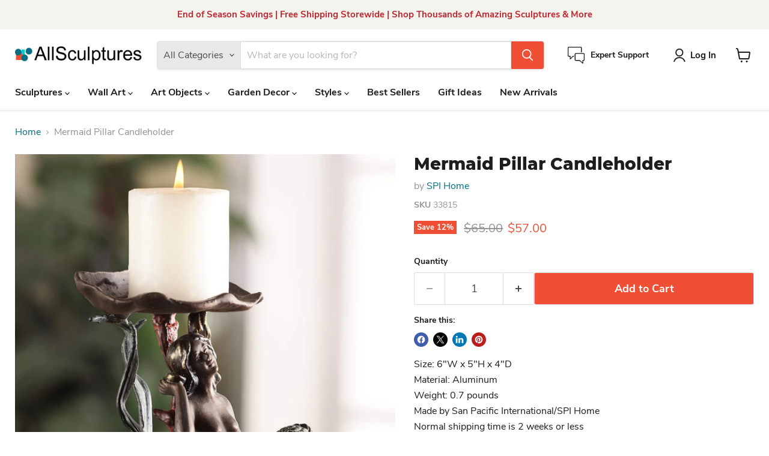

--- FILE ---
content_type: text/html; charset=utf-8
request_url: https://allsculptures.com/products/mermaid-pillar-candleholder-by-spi-home
body_size: 35138
content:
<!doctype html>
<html class="no-js no-touch" lang="en">
  <head>
    <meta charset="utf-8">
    <meta http-equiv="x-ua-compatible" content="IE=edge">

    <link rel="preconnect" href="https://cdn.shopify.com">
    <link rel="preconnect" href="https://fonts.shopifycdn.com">
    <link rel="preconnect" href="https://v.shopify.com">
    <link rel="preconnect" href="https://cdn.shopifycloud.com">

    <title>Mermaid Pillar Candleholder by San Pacific International/SPI Home — AllSculptures</title>

    
      <meta name="description" content="Size: 6&quot;W x 5&quot;H x 4&quot;D. Material: Aluminum. Weight: 0.7 pounds. Made by San Pacific International/SPI Home. Normal shipping time is 2 weeks or less.">
    

    
      <link rel="shortcut icon" href="//allsculptures.com/cdn/shop/files/favicon-allsculptures_7b68c0d1-d53b-4158-be9d-81544f19fb0e_32x32.png?v=1666104285" type="image/png">
    

    
      <link rel="canonical" href="https://allsculptures.com/products/mermaid-pillar-candleholder-by-spi-home" />
    

    <meta name="viewport" content="width=device-width">

    
    





<meta property="og:site_name" content="AllSculptures">
<meta property="og:url" content="https://allsculptures.com/products/mermaid-pillar-candleholder-by-spi-home">
<meta property="og:title" content="Mermaid Pillar Candleholder">
<meta property="og:type" content="product">
<meta property="og:description" content="Size: 6&quot;W x 5&quot;H x 4&quot;D. Material: Aluminum. Weight: 0.7 pounds. Made by San Pacific International/SPI Home. Normal shipping time is 2 weeks or less.">




    
    
    

    
    
    <meta
      property="og:image"
      content="https://allsculptures.com/cdn/shop/products/mermaid-pillar-candleholder_1200x1229.jpg?v=1668813261"
    />
    <meta
      property="og:image:secure_url"
      content="https://allsculptures.com/cdn/shop/products/mermaid-pillar-candleholder_1200x1229.jpg?v=1668813261"
    />
    <meta property="og:image:width" content="1200" />
    <meta property="og:image:height" content="1229" />
    
    
    <meta property="og:image:alt" content="Mermaid Pillar Candleholder by San Pacific International/SPI Home" />
  












<meta name="twitter:title" content="Mermaid Pillar Candleholder by San Pacific International/SPI Home">
<meta name="twitter:description" content="Size: 6&quot;W x 5&quot;H x 4&quot;D. Material: Aluminum. Weight: 0.7 pounds. Made by San Pacific International/SPI Home. Normal shipping time is 2 weeks or less.">


    
    
    
      
      
      <meta name="twitter:card" content="summary">
    
    
    <meta
      property="twitter:image"
      content="https://allsculptures.com/cdn/shop/products/mermaid-pillar-candleholder_1200x1200_crop_center.jpg?v=1668813261"
    />
    <meta property="twitter:image:width" content="1200" />
    <meta property="twitter:image:height" content="1200" />
    
    
    <meta property="twitter:image:alt" content="Mermaid Pillar Candleholder by San Pacific International/SPI Home" />
  



    <link rel="preload" href="//allsculptures.com/cdn/fonts/nunito_sans/nunitosans_n7.25d963ed46da26098ebeab731e90d8802d989fa5.woff2" as="font" crossorigin="anonymous">
    <link rel="preload" as="style" href="//allsculptures.com/cdn/shop/t/7/assets/theme.css?v=14242000640783426011737132972">

    <script>window.performance && window.performance.mark && window.performance.mark('shopify.content_for_header.start');</script><meta name="google-site-verification" content="LXUHvyRBEVlpuOfBues3nn513m9wH_iB0aJQs0_CuPM">
<meta id="shopify-digital-wallet" name="shopify-digital-wallet" content="/66127331546/digital_wallets/dialog">
<meta name="shopify-checkout-api-token" content="268092f0a94a055d18cd0b4d6d8539e3">
<meta id="in-context-paypal-metadata" data-shop-id="66127331546" data-venmo-supported="false" data-environment="production" data-locale="en_US" data-paypal-v4="true" data-currency="USD">
<link rel="alternate" hreflang="x-default" href="https://allsculptures.com/products/mermaid-pillar-candleholder-by-spi-home">
<link rel="alternate" hreflang="en" href="https://allsculptures.com/products/mermaid-pillar-candleholder-by-spi-home">
<link rel="alternate" hreflang="en-CA" href="https://allsculptures.com/en-ca/products/mermaid-pillar-candleholder-by-spi-home">
<link rel="alternate" type="application/json+oembed" href="https://allsculptures.com/products/mermaid-pillar-candleholder-by-spi-home.oembed">
<script async="async" src="/checkouts/internal/preloads.js?locale=en-US"></script>
<link rel="preconnect" href="https://shop.app" crossorigin="anonymous">
<script async="async" src="https://shop.app/checkouts/internal/preloads.js?locale=en-US&shop_id=66127331546" crossorigin="anonymous"></script>
<script id="apple-pay-shop-capabilities" type="application/json">{"shopId":66127331546,"countryCode":"US","currencyCode":"USD","merchantCapabilities":["supports3DS"],"merchantId":"gid:\/\/shopify\/Shop\/66127331546","merchantName":"AllSculptures","requiredBillingContactFields":["postalAddress","email","phone"],"requiredShippingContactFields":["postalAddress","email","phone"],"shippingType":"shipping","supportedNetworks":["visa","masterCard","amex","discover","elo","jcb"],"total":{"type":"pending","label":"AllSculptures","amount":"1.00"},"shopifyPaymentsEnabled":true,"supportsSubscriptions":true}</script>
<script id="shopify-features" type="application/json">{"accessToken":"268092f0a94a055d18cd0b4d6d8539e3","betas":["rich-media-storefront-analytics"],"domain":"allsculptures.com","predictiveSearch":true,"shopId":66127331546,"locale":"en"}</script>
<script>var Shopify = Shopify || {};
Shopify.shop = "allsculptures.myshopify.com";
Shopify.locale = "en";
Shopify.currency = {"active":"USD","rate":"1.0"};
Shopify.country = "US";
Shopify.theme = {"name":"Updated copy of Updated copy of Updated copy of...","id":148165951706,"schema_name":"Empire","schema_version":"11.1.2","theme_store_id":838,"role":"main"};
Shopify.theme.handle = "null";
Shopify.theme.style = {"id":null,"handle":null};
Shopify.cdnHost = "allsculptures.com/cdn";
Shopify.routes = Shopify.routes || {};
Shopify.routes.root = "/";</script>
<script type="module">!function(o){(o.Shopify=o.Shopify||{}).modules=!0}(window);</script>
<script>!function(o){function n(){var o=[];function n(){o.push(Array.prototype.slice.apply(arguments))}return n.q=o,n}var t=o.Shopify=o.Shopify||{};t.loadFeatures=n(),t.autoloadFeatures=n()}(window);</script>
<script>
  window.ShopifyPay = window.ShopifyPay || {};
  window.ShopifyPay.apiHost = "shop.app\/pay";
  window.ShopifyPay.redirectState = null;
</script>
<script id="shop-js-analytics" type="application/json">{"pageType":"product"}</script>
<script defer="defer" async type="module" src="//allsculptures.com/cdn/shopifycloud/shop-js/modules/v2/client.init-shop-cart-sync_C5BV16lS.en.esm.js"></script>
<script defer="defer" async type="module" src="//allsculptures.com/cdn/shopifycloud/shop-js/modules/v2/chunk.common_CygWptCX.esm.js"></script>
<script type="module">
  await import("//allsculptures.com/cdn/shopifycloud/shop-js/modules/v2/client.init-shop-cart-sync_C5BV16lS.en.esm.js");
await import("//allsculptures.com/cdn/shopifycloud/shop-js/modules/v2/chunk.common_CygWptCX.esm.js");

  window.Shopify.SignInWithShop?.initShopCartSync?.({"fedCMEnabled":true,"windoidEnabled":true});

</script>
<script defer="defer" async type="module" src="//allsculptures.com/cdn/shopifycloud/shop-js/modules/v2/client.payment-terms_CZxnsJam.en.esm.js"></script>
<script defer="defer" async type="module" src="//allsculptures.com/cdn/shopifycloud/shop-js/modules/v2/chunk.common_CygWptCX.esm.js"></script>
<script defer="defer" async type="module" src="//allsculptures.com/cdn/shopifycloud/shop-js/modules/v2/chunk.modal_D71HUcav.esm.js"></script>
<script type="module">
  await import("//allsculptures.com/cdn/shopifycloud/shop-js/modules/v2/client.payment-terms_CZxnsJam.en.esm.js");
await import("//allsculptures.com/cdn/shopifycloud/shop-js/modules/v2/chunk.common_CygWptCX.esm.js");
await import("//allsculptures.com/cdn/shopifycloud/shop-js/modules/v2/chunk.modal_D71HUcav.esm.js");

  
</script>
<script>
  window.Shopify = window.Shopify || {};
  if (!window.Shopify.featureAssets) window.Shopify.featureAssets = {};
  window.Shopify.featureAssets['shop-js'] = {"shop-cart-sync":["modules/v2/client.shop-cart-sync_ZFArdW7E.en.esm.js","modules/v2/chunk.common_CygWptCX.esm.js"],"init-fed-cm":["modules/v2/client.init-fed-cm_CmiC4vf6.en.esm.js","modules/v2/chunk.common_CygWptCX.esm.js"],"shop-button":["modules/v2/client.shop-button_tlx5R9nI.en.esm.js","modules/v2/chunk.common_CygWptCX.esm.js"],"shop-cash-offers":["modules/v2/client.shop-cash-offers_DOA2yAJr.en.esm.js","modules/v2/chunk.common_CygWptCX.esm.js","modules/v2/chunk.modal_D71HUcav.esm.js"],"init-windoid":["modules/v2/client.init-windoid_sURxWdc1.en.esm.js","modules/v2/chunk.common_CygWptCX.esm.js"],"shop-toast-manager":["modules/v2/client.shop-toast-manager_ClPi3nE9.en.esm.js","modules/v2/chunk.common_CygWptCX.esm.js"],"init-shop-email-lookup-coordinator":["modules/v2/client.init-shop-email-lookup-coordinator_B8hsDcYM.en.esm.js","modules/v2/chunk.common_CygWptCX.esm.js"],"init-shop-cart-sync":["modules/v2/client.init-shop-cart-sync_C5BV16lS.en.esm.js","modules/v2/chunk.common_CygWptCX.esm.js"],"avatar":["modules/v2/client.avatar_BTnouDA3.en.esm.js"],"pay-button":["modules/v2/client.pay-button_FdsNuTd3.en.esm.js","modules/v2/chunk.common_CygWptCX.esm.js"],"init-customer-accounts":["modules/v2/client.init-customer-accounts_DxDtT_ad.en.esm.js","modules/v2/client.shop-login-button_C5VAVYt1.en.esm.js","modules/v2/chunk.common_CygWptCX.esm.js","modules/v2/chunk.modal_D71HUcav.esm.js"],"init-shop-for-new-customer-accounts":["modules/v2/client.init-shop-for-new-customer-accounts_ChsxoAhi.en.esm.js","modules/v2/client.shop-login-button_C5VAVYt1.en.esm.js","modules/v2/chunk.common_CygWptCX.esm.js","modules/v2/chunk.modal_D71HUcav.esm.js"],"shop-login-button":["modules/v2/client.shop-login-button_C5VAVYt1.en.esm.js","modules/v2/chunk.common_CygWptCX.esm.js","modules/v2/chunk.modal_D71HUcav.esm.js"],"init-customer-accounts-sign-up":["modules/v2/client.init-customer-accounts-sign-up_CPSyQ0Tj.en.esm.js","modules/v2/client.shop-login-button_C5VAVYt1.en.esm.js","modules/v2/chunk.common_CygWptCX.esm.js","modules/v2/chunk.modal_D71HUcav.esm.js"],"shop-follow-button":["modules/v2/client.shop-follow-button_Cva4Ekp9.en.esm.js","modules/v2/chunk.common_CygWptCX.esm.js","modules/v2/chunk.modal_D71HUcav.esm.js"],"checkout-modal":["modules/v2/client.checkout-modal_BPM8l0SH.en.esm.js","modules/v2/chunk.common_CygWptCX.esm.js","modules/v2/chunk.modal_D71HUcav.esm.js"],"lead-capture":["modules/v2/client.lead-capture_Bi8yE_yS.en.esm.js","modules/v2/chunk.common_CygWptCX.esm.js","modules/v2/chunk.modal_D71HUcav.esm.js"],"shop-login":["modules/v2/client.shop-login_D6lNrXab.en.esm.js","modules/v2/chunk.common_CygWptCX.esm.js","modules/v2/chunk.modal_D71HUcav.esm.js"],"payment-terms":["modules/v2/client.payment-terms_CZxnsJam.en.esm.js","modules/v2/chunk.common_CygWptCX.esm.js","modules/v2/chunk.modal_D71HUcav.esm.js"]};
</script>
<script id="__st">var __st={"a":66127331546,"offset":-18000,"reqid":"4be2ece6-10f5-4000-b679-6edc38761989-1768618015","pageurl":"allsculptures.com\/products\/mermaid-pillar-candleholder-by-spi-home","u":"2292fa66aff2","p":"product","rtyp":"product","rid":7854370685146};</script>
<script>window.ShopifyPaypalV4VisibilityTracking = true;</script>
<script id="form-persister">!function(){'use strict';const t='contact',e='new_comment',n=[[t,t],['blogs',e],['comments',e],[t,'customer']],o='password',r='form_key',c=['recaptcha-v3-token','g-recaptcha-response','h-captcha-response',o],s=()=>{try{return window.sessionStorage}catch{return}},i='__shopify_v',u=t=>t.elements[r],a=function(){const t=[...n].map((([t,e])=>`form[action*='/${t}']:not([data-nocaptcha='true']) input[name='form_type'][value='${e}']`)).join(',');var e;return e=t,()=>e?[...document.querySelectorAll(e)].map((t=>t.form)):[]}();function m(t){const e=u(t);a().includes(t)&&(!e||!e.value)&&function(t){try{if(!s())return;!function(t){const e=s();if(!e)return;const n=u(t);if(!n)return;const o=n.value;o&&e.removeItem(o)}(t);const e=Array.from(Array(32),(()=>Math.random().toString(36)[2])).join('');!function(t,e){u(t)||t.append(Object.assign(document.createElement('input'),{type:'hidden',name:r})),t.elements[r].value=e}(t,e),function(t,e){const n=s();if(!n)return;const r=[...t.querySelectorAll(`input[type='${o}']`)].map((({name:t})=>t)),u=[...c,...r],a={};for(const[o,c]of new FormData(t).entries())u.includes(o)||(a[o]=c);n.setItem(e,JSON.stringify({[i]:1,action:t.action,data:a}))}(t,e)}catch(e){console.error('failed to persist form',e)}}(t)}const f=t=>{if('true'===t.dataset.persistBound)return;const e=function(t,e){const n=function(t){return'function'==typeof t.submit?t.submit:HTMLFormElement.prototype.submit}(t).bind(t);return function(){let t;return()=>{t||(t=!0,(()=>{try{e(),n()}catch(t){(t=>{console.error('form submit failed',t)})(t)}})(),setTimeout((()=>t=!1),250))}}()}(t,(()=>{m(t)}));!function(t,e){if('function'==typeof t.submit&&'function'==typeof e)try{t.submit=e}catch{}}(t,e),t.addEventListener('submit',(t=>{t.preventDefault(),e()})),t.dataset.persistBound='true'};!function(){function t(t){const e=(t=>{const e=t.target;return e instanceof HTMLFormElement?e:e&&e.form})(t);e&&m(e)}document.addEventListener('submit',t),document.addEventListener('DOMContentLoaded',(()=>{const e=a();for(const t of e)f(t);var n;n=document.body,new window.MutationObserver((t=>{for(const e of t)if('childList'===e.type&&e.addedNodes.length)for(const t of e.addedNodes)1===t.nodeType&&'FORM'===t.tagName&&a().includes(t)&&f(t)})).observe(n,{childList:!0,subtree:!0,attributes:!1}),document.removeEventListener('submit',t)}))}()}();</script>
<script integrity="sha256-4kQ18oKyAcykRKYeNunJcIwy7WH5gtpwJnB7kiuLZ1E=" data-source-attribution="shopify.loadfeatures" defer="defer" src="//allsculptures.com/cdn/shopifycloud/storefront/assets/storefront/load_feature-a0a9edcb.js" crossorigin="anonymous"></script>
<script crossorigin="anonymous" defer="defer" src="//allsculptures.com/cdn/shopifycloud/storefront/assets/shopify_pay/storefront-65b4c6d7.js?v=20250812"></script>
<script data-source-attribution="shopify.dynamic_checkout.dynamic.init">var Shopify=Shopify||{};Shopify.PaymentButton=Shopify.PaymentButton||{isStorefrontPortableWallets:!0,init:function(){window.Shopify.PaymentButton.init=function(){};var t=document.createElement("script");t.src="https://allsculptures.com/cdn/shopifycloud/portable-wallets/latest/portable-wallets.en.js",t.type="module",document.head.appendChild(t)}};
</script>
<script data-source-attribution="shopify.dynamic_checkout.buyer_consent">
  function portableWalletsHideBuyerConsent(e){var t=document.getElementById("shopify-buyer-consent"),n=document.getElementById("shopify-subscription-policy-button");t&&n&&(t.classList.add("hidden"),t.setAttribute("aria-hidden","true"),n.removeEventListener("click",e))}function portableWalletsShowBuyerConsent(e){var t=document.getElementById("shopify-buyer-consent"),n=document.getElementById("shopify-subscription-policy-button");t&&n&&(t.classList.remove("hidden"),t.removeAttribute("aria-hidden"),n.addEventListener("click",e))}window.Shopify?.PaymentButton&&(window.Shopify.PaymentButton.hideBuyerConsent=portableWalletsHideBuyerConsent,window.Shopify.PaymentButton.showBuyerConsent=portableWalletsShowBuyerConsent);
</script>
<script data-source-attribution="shopify.dynamic_checkout.cart.bootstrap">document.addEventListener("DOMContentLoaded",(function(){function t(){return document.querySelector("shopify-accelerated-checkout-cart, shopify-accelerated-checkout")}if(t())Shopify.PaymentButton.init();else{new MutationObserver((function(e,n){t()&&(Shopify.PaymentButton.init(),n.disconnect())})).observe(document.body,{childList:!0,subtree:!0})}}));
</script>
<link id="shopify-accelerated-checkout-styles" rel="stylesheet" media="screen" href="https://allsculptures.com/cdn/shopifycloud/portable-wallets/latest/accelerated-checkout-backwards-compat.css" crossorigin="anonymous">
<style id="shopify-accelerated-checkout-cart">
        #shopify-buyer-consent {
  margin-top: 1em;
  display: inline-block;
  width: 100%;
}

#shopify-buyer-consent.hidden {
  display: none;
}

#shopify-subscription-policy-button {
  background: none;
  border: none;
  padding: 0;
  text-decoration: underline;
  font-size: inherit;
  cursor: pointer;
}

#shopify-subscription-policy-button::before {
  box-shadow: none;
}

      </style>

<script>window.performance && window.performance.mark && window.performance.mark('shopify.content_for_header.end');</script>

    <link href="//allsculptures.com/cdn/shop/t/7/assets/theme.css?v=14242000640783426011737132972" rel="stylesheet" type="text/css" media="all" />

    
      <link href="//allsculptures.com/cdn/shop/t/7/assets/ripple.css?v=100240391239311985871737132972" rel="stylesheet" type="text/css" media="all" />
    

    
    <script>
      window.Theme = window.Theme || {};
      window.Theme.version = '11.1.2';
      window.Theme.name = 'Empire';
      window.Theme.routes = {
        "root_url": "/",
        "account_url": "/account",
        "account_login_url": "/account/login",
        "account_logout_url": "/account/logout",
        "account_register_url": "/account/register",
        "account_addresses_url": "/account/addresses",
        "collections_url": "/collections",
        "all_products_collection_url": "/collections/all",
        "search_url": "/search",
        "predictive_search_url": "/search/suggest",
        "cart_url": "/cart",
        "cart_add_url": "/cart/add",
        "cart_change_url": "/cart/change",
        "cart_clear_url": "/cart/clear",
        "product_recommendations_url": "/recommendations/products",
      };
    </script>
    

  <!-- BEGIN app block: shopify://apps/chatra-live-chat-chatbot/blocks/widget/3617185a-5880-4550-b1d3-81cdb9d37290 --><script src="https://call.chatra.io/shopify?chatraId=WAPzPt3Z9EiWwJsPA" async></script>

<!-- END app block --><link href="https://monorail-edge.shopifysvc.com" rel="dns-prefetch">
<script>(function(){if ("sendBeacon" in navigator && "performance" in window) {try {var session_token_from_headers = performance.getEntriesByType('navigation')[0].serverTiming.find(x => x.name == '_s').description;} catch {var session_token_from_headers = undefined;}var session_cookie_matches = document.cookie.match(/_shopify_s=([^;]*)/);var session_token_from_cookie = session_cookie_matches && session_cookie_matches.length === 2 ? session_cookie_matches[1] : "";var session_token = session_token_from_headers || session_token_from_cookie || "";function handle_abandonment_event(e) {var entries = performance.getEntries().filter(function(entry) {return /monorail-edge.shopifysvc.com/.test(entry.name);});if (!window.abandonment_tracked && entries.length === 0) {window.abandonment_tracked = true;var currentMs = Date.now();var navigation_start = performance.timing.navigationStart;var payload = {shop_id: 66127331546,url: window.location.href,navigation_start,duration: currentMs - navigation_start,session_token,page_type: "product"};window.navigator.sendBeacon("https://monorail-edge.shopifysvc.com/v1/produce", JSON.stringify({schema_id: "online_store_buyer_site_abandonment/1.1",payload: payload,metadata: {event_created_at_ms: currentMs,event_sent_at_ms: currentMs}}));}}window.addEventListener('pagehide', handle_abandonment_event);}}());</script>
<script id="web-pixels-manager-setup">(function e(e,d,r,n,o){if(void 0===o&&(o={}),!Boolean(null===(a=null===(i=window.Shopify)||void 0===i?void 0:i.analytics)||void 0===a?void 0:a.replayQueue)){var i,a;window.Shopify=window.Shopify||{};var t=window.Shopify;t.analytics=t.analytics||{};var s=t.analytics;s.replayQueue=[],s.publish=function(e,d,r){return s.replayQueue.push([e,d,r]),!0};try{self.performance.mark("wpm:start")}catch(e){}var l=function(){var e={modern:/Edge?\/(1{2}[4-9]|1[2-9]\d|[2-9]\d{2}|\d{4,})\.\d+(\.\d+|)|Firefox\/(1{2}[4-9]|1[2-9]\d|[2-9]\d{2}|\d{4,})\.\d+(\.\d+|)|Chrom(ium|e)\/(9{2}|\d{3,})\.\d+(\.\d+|)|(Maci|X1{2}).+ Version\/(15\.\d+|(1[6-9]|[2-9]\d|\d{3,})\.\d+)([,.]\d+|)( \(\w+\)|)( Mobile\/\w+|) Safari\/|Chrome.+OPR\/(9{2}|\d{3,})\.\d+\.\d+|(CPU[ +]OS|iPhone[ +]OS|CPU[ +]iPhone|CPU IPhone OS|CPU iPad OS)[ +]+(15[._]\d+|(1[6-9]|[2-9]\d|\d{3,})[._]\d+)([._]\d+|)|Android:?[ /-](13[3-9]|1[4-9]\d|[2-9]\d{2}|\d{4,})(\.\d+|)(\.\d+|)|Android.+Firefox\/(13[5-9]|1[4-9]\d|[2-9]\d{2}|\d{4,})\.\d+(\.\d+|)|Android.+Chrom(ium|e)\/(13[3-9]|1[4-9]\d|[2-9]\d{2}|\d{4,})\.\d+(\.\d+|)|SamsungBrowser\/([2-9]\d|\d{3,})\.\d+/,legacy:/Edge?\/(1[6-9]|[2-9]\d|\d{3,})\.\d+(\.\d+|)|Firefox\/(5[4-9]|[6-9]\d|\d{3,})\.\d+(\.\d+|)|Chrom(ium|e)\/(5[1-9]|[6-9]\d|\d{3,})\.\d+(\.\d+|)([\d.]+$|.*Safari\/(?![\d.]+ Edge\/[\d.]+$))|(Maci|X1{2}).+ Version\/(10\.\d+|(1[1-9]|[2-9]\d|\d{3,})\.\d+)([,.]\d+|)( \(\w+\)|)( Mobile\/\w+|) Safari\/|Chrome.+OPR\/(3[89]|[4-9]\d|\d{3,})\.\d+\.\d+|(CPU[ +]OS|iPhone[ +]OS|CPU[ +]iPhone|CPU IPhone OS|CPU iPad OS)[ +]+(10[._]\d+|(1[1-9]|[2-9]\d|\d{3,})[._]\d+)([._]\d+|)|Android:?[ /-](13[3-9]|1[4-9]\d|[2-9]\d{2}|\d{4,})(\.\d+|)(\.\d+|)|Mobile Safari.+OPR\/([89]\d|\d{3,})\.\d+\.\d+|Android.+Firefox\/(13[5-9]|1[4-9]\d|[2-9]\d{2}|\d{4,})\.\d+(\.\d+|)|Android.+Chrom(ium|e)\/(13[3-9]|1[4-9]\d|[2-9]\d{2}|\d{4,})\.\d+(\.\d+|)|Android.+(UC? ?Browser|UCWEB|U3)[ /]?(15\.([5-9]|\d{2,})|(1[6-9]|[2-9]\d|\d{3,})\.\d+)\.\d+|SamsungBrowser\/(5\.\d+|([6-9]|\d{2,})\.\d+)|Android.+MQ{2}Browser\/(14(\.(9|\d{2,})|)|(1[5-9]|[2-9]\d|\d{3,})(\.\d+|))(\.\d+|)|K[Aa][Ii]OS\/(3\.\d+|([4-9]|\d{2,})\.\d+)(\.\d+|)/},d=e.modern,r=e.legacy,n=navigator.userAgent;return n.match(d)?"modern":n.match(r)?"legacy":"unknown"}(),u="modern"===l?"modern":"legacy",c=(null!=n?n:{modern:"",legacy:""})[u],f=function(e){return[e.baseUrl,"/wpm","/b",e.hashVersion,"modern"===e.buildTarget?"m":"l",".js"].join("")}({baseUrl:d,hashVersion:r,buildTarget:u}),m=function(e){var d=e.version,r=e.bundleTarget,n=e.surface,o=e.pageUrl,i=e.monorailEndpoint;return{emit:function(e){var a=e.status,t=e.errorMsg,s=(new Date).getTime(),l=JSON.stringify({metadata:{event_sent_at_ms:s},events:[{schema_id:"web_pixels_manager_load/3.1",payload:{version:d,bundle_target:r,page_url:o,status:a,surface:n,error_msg:t},metadata:{event_created_at_ms:s}}]});if(!i)return console&&console.warn&&console.warn("[Web Pixels Manager] No Monorail endpoint provided, skipping logging."),!1;try{return self.navigator.sendBeacon.bind(self.navigator)(i,l)}catch(e){}var u=new XMLHttpRequest;try{return u.open("POST",i,!0),u.setRequestHeader("Content-Type","text/plain"),u.send(l),!0}catch(e){return console&&console.warn&&console.warn("[Web Pixels Manager] Got an unhandled error while logging to Monorail."),!1}}}}({version:r,bundleTarget:l,surface:e.surface,pageUrl:self.location.href,monorailEndpoint:e.monorailEndpoint});try{o.browserTarget=l,function(e){var d=e.src,r=e.async,n=void 0===r||r,o=e.onload,i=e.onerror,a=e.sri,t=e.scriptDataAttributes,s=void 0===t?{}:t,l=document.createElement("script"),u=document.querySelector("head"),c=document.querySelector("body");if(l.async=n,l.src=d,a&&(l.integrity=a,l.crossOrigin="anonymous"),s)for(var f in s)if(Object.prototype.hasOwnProperty.call(s,f))try{l.dataset[f]=s[f]}catch(e){}if(o&&l.addEventListener("load",o),i&&l.addEventListener("error",i),u)u.appendChild(l);else{if(!c)throw new Error("Did not find a head or body element to append the script");c.appendChild(l)}}({src:f,async:!0,onload:function(){if(!function(){var e,d;return Boolean(null===(d=null===(e=window.Shopify)||void 0===e?void 0:e.analytics)||void 0===d?void 0:d.initialized)}()){var d=window.webPixelsManager.init(e)||void 0;if(d){var r=window.Shopify.analytics;r.replayQueue.forEach((function(e){var r=e[0],n=e[1],o=e[2];d.publishCustomEvent(r,n,o)})),r.replayQueue=[],r.publish=d.publishCustomEvent,r.visitor=d.visitor,r.initialized=!0}}},onerror:function(){return m.emit({status:"failed",errorMsg:"".concat(f," has failed to load")})},sri:function(e){var d=/^sha384-[A-Za-z0-9+/=]+$/;return"string"==typeof e&&d.test(e)}(c)?c:"",scriptDataAttributes:o}),m.emit({status:"loading"})}catch(e){m.emit({status:"failed",errorMsg:(null==e?void 0:e.message)||"Unknown error"})}}})({shopId: 66127331546,storefrontBaseUrl: "https://allsculptures.com",extensionsBaseUrl: "https://extensions.shopifycdn.com/cdn/shopifycloud/web-pixels-manager",monorailEndpoint: "https://monorail-edge.shopifysvc.com/unstable/produce_batch",surface: "storefront-renderer",enabledBetaFlags: ["2dca8a86"],webPixelsConfigList: [{"id":"452853978","configuration":"{\"config\":\"{\\\"pixel_id\\\":\\\"G-LNV8JYDXQV\\\",\\\"target_country\\\":\\\"US\\\",\\\"gtag_events\\\":[{\\\"type\\\":\\\"begin_checkout\\\",\\\"action_label\\\":[\\\"G-LNV8JYDXQV\\\",\\\"AW-1066864980\\\/bBZNCL7HxeAYENSi3PwD\\\"]},{\\\"type\\\":\\\"search\\\",\\\"action_label\\\":[\\\"G-LNV8JYDXQV\\\",\\\"AW-1066864980\\\/ymclCLjHxeAYENSi3PwD\\\"]},{\\\"type\\\":\\\"view_item\\\",\\\"action_label\\\":[\\\"G-LNV8JYDXQV\\\",\\\"AW-1066864980\\\/eOaYCLXHxeAYENSi3PwD\\\",\\\"MC-01QBZ4ME9G\\\"]},{\\\"type\\\":\\\"purchase\\\",\\\"action_label\\\":[\\\"G-LNV8JYDXQV\\\",\\\"AW-1066864980\\\/Mm4iCNDBxeAYENSi3PwD\\\",\\\"MC-01QBZ4ME9G\\\"]},{\\\"type\\\":\\\"page_view\\\",\\\"action_label\\\":[\\\"G-LNV8JYDXQV\\\",\\\"AW-1066864980\\\/upNvCNPBxeAYENSi3PwD\\\",\\\"MC-01QBZ4ME9G\\\"]},{\\\"type\\\":\\\"add_payment_info\\\",\\\"action_label\\\":[\\\"G-LNV8JYDXQV\\\",\\\"AW-1066864980\\\/exmwCMHHxeAYENSi3PwD\\\"]},{\\\"type\\\":\\\"add_to_cart\\\",\\\"action_label\\\":[\\\"G-LNV8JYDXQV\\\",\\\"AW-1066864980\\\/S0t6CLvHxeAYENSi3PwD\\\"]}],\\\"enable_monitoring_mode\\\":false}\"}","eventPayloadVersion":"v1","runtimeContext":"OPEN","scriptVersion":"b2a88bafab3e21179ed38636efcd8a93","type":"APP","apiClientId":1780363,"privacyPurposes":[],"dataSharingAdjustments":{"protectedCustomerApprovalScopes":["read_customer_address","read_customer_email","read_customer_name","read_customer_personal_data","read_customer_phone"]}},{"id":"142377178","configuration":"{\"pixel_id\":\"325353410473027\",\"pixel_type\":\"facebook_pixel\",\"metaapp_system_user_token\":\"-\"}","eventPayloadVersion":"v1","runtimeContext":"OPEN","scriptVersion":"ca16bc87fe92b6042fbaa3acc2fbdaa6","type":"APP","apiClientId":2329312,"privacyPurposes":["ANALYTICS","MARKETING","SALE_OF_DATA"],"dataSharingAdjustments":{"protectedCustomerApprovalScopes":["read_customer_address","read_customer_email","read_customer_name","read_customer_personal_data","read_customer_phone"]}},{"id":"63570138","configuration":"{\"tagID\":\"2613477067256\"}","eventPayloadVersion":"v1","runtimeContext":"STRICT","scriptVersion":"18031546ee651571ed29edbe71a3550b","type":"APP","apiClientId":3009811,"privacyPurposes":["ANALYTICS","MARKETING","SALE_OF_DATA"],"dataSharingAdjustments":{"protectedCustomerApprovalScopes":["read_customer_address","read_customer_email","read_customer_name","read_customer_personal_data","read_customer_phone"]}},{"id":"shopify-app-pixel","configuration":"{}","eventPayloadVersion":"v1","runtimeContext":"STRICT","scriptVersion":"0450","apiClientId":"shopify-pixel","type":"APP","privacyPurposes":["ANALYTICS","MARKETING"]},{"id":"shopify-custom-pixel","eventPayloadVersion":"v1","runtimeContext":"LAX","scriptVersion":"0450","apiClientId":"shopify-pixel","type":"CUSTOM","privacyPurposes":["ANALYTICS","MARKETING"]}],isMerchantRequest: false,initData: {"shop":{"name":"AllSculptures","paymentSettings":{"currencyCode":"USD"},"myshopifyDomain":"allsculptures.myshopify.com","countryCode":"US","storefrontUrl":"https:\/\/allsculptures.com"},"customer":null,"cart":null,"checkout":null,"productVariants":[{"price":{"amount":57.0,"currencyCode":"USD"},"product":{"title":"Mermaid Pillar Candleholder","vendor":"SPI Home","id":"7854370685146","untranslatedTitle":"Mermaid Pillar Candleholder","url":"\/products\/mermaid-pillar-candleholder-by-spi-home","type":""},"id":"43496266399962","image":{"src":"\/\/allsculptures.com\/cdn\/shop\/products\/mermaid-pillar-candleholder.jpg?v=1668813261"},"sku":"33815","title":"Default Title","untranslatedTitle":"Default Title"}],"purchasingCompany":null},},"https://allsculptures.com/cdn","fcfee988w5aeb613cpc8e4bc33m6693e112",{"modern":"","legacy":""},{"shopId":"66127331546","storefrontBaseUrl":"https:\/\/allsculptures.com","extensionBaseUrl":"https:\/\/extensions.shopifycdn.com\/cdn\/shopifycloud\/web-pixels-manager","surface":"storefront-renderer","enabledBetaFlags":"[\"2dca8a86\"]","isMerchantRequest":"false","hashVersion":"fcfee988w5aeb613cpc8e4bc33m6693e112","publish":"custom","events":"[[\"page_viewed\",{}],[\"product_viewed\",{\"productVariant\":{\"price\":{\"amount\":57.0,\"currencyCode\":\"USD\"},\"product\":{\"title\":\"Mermaid Pillar Candleholder\",\"vendor\":\"SPI Home\",\"id\":\"7854370685146\",\"untranslatedTitle\":\"Mermaid Pillar Candleholder\",\"url\":\"\/products\/mermaid-pillar-candleholder-by-spi-home\",\"type\":\"\"},\"id\":\"43496266399962\",\"image\":{\"src\":\"\/\/allsculptures.com\/cdn\/shop\/products\/mermaid-pillar-candleholder.jpg?v=1668813261\"},\"sku\":\"33815\",\"title\":\"Default Title\",\"untranslatedTitle\":\"Default Title\"}}]]"});</script><script>
  window.ShopifyAnalytics = window.ShopifyAnalytics || {};
  window.ShopifyAnalytics.meta = window.ShopifyAnalytics.meta || {};
  window.ShopifyAnalytics.meta.currency = 'USD';
  var meta = {"product":{"id":7854370685146,"gid":"gid:\/\/shopify\/Product\/7854370685146","vendor":"SPI Home","type":"","handle":"mermaid-pillar-candleholder-by-spi-home","variants":[{"id":43496266399962,"price":5700,"name":"Mermaid Pillar Candleholder","public_title":null,"sku":"33815"}],"remote":false},"page":{"pageType":"product","resourceType":"product","resourceId":7854370685146,"requestId":"4be2ece6-10f5-4000-b679-6edc38761989-1768618015"}};
  for (var attr in meta) {
    window.ShopifyAnalytics.meta[attr] = meta[attr];
  }
</script>
<script class="analytics">
  (function () {
    var customDocumentWrite = function(content) {
      var jquery = null;

      if (window.jQuery) {
        jquery = window.jQuery;
      } else if (window.Checkout && window.Checkout.$) {
        jquery = window.Checkout.$;
      }

      if (jquery) {
        jquery('body').append(content);
      }
    };

    var hasLoggedConversion = function(token) {
      if (token) {
        return document.cookie.indexOf('loggedConversion=' + token) !== -1;
      }
      return false;
    }

    var setCookieIfConversion = function(token) {
      if (token) {
        var twoMonthsFromNow = new Date(Date.now());
        twoMonthsFromNow.setMonth(twoMonthsFromNow.getMonth() + 2);

        document.cookie = 'loggedConversion=' + token + '; expires=' + twoMonthsFromNow;
      }
    }

    var trekkie = window.ShopifyAnalytics.lib = window.trekkie = window.trekkie || [];
    if (trekkie.integrations) {
      return;
    }
    trekkie.methods = [
      'identify',
      'page',
      'ready',
      'track',
      'trackForm',
      'trackLink'
    ];
    trekkie.factory = function(method) {
      return function() {
        var args = Array.prototype.slice.call(arguments);
        args.unshift(method);
        trekkie.push(args);
        return trekkie;
      };
    };
    for (var i = 0; i < trekkie.methods.length; i++) {
      var key = trekkie.methods[i];
      trekkie[key] = trekkie.factory(key);
    }
    trekkie.load = function(config) {
      trekkie.config = config || {};
      trekkie.config.initialDocumentCookie = document.cookie;
      var first = document.getElementsByTagName('script')[0];
      var script = document.createElement('script');
      script.type = 'text/javascript';
      script.onerror = function(e) {
        var scriptFallback = document.createElement('script');
        scriptFallback.type = 'text/javascript';
        scriptFallback.onerror = function(error) {
                var Monorail = {
      produce: function produce(monorailDomain, schemaId, payload) {
        var currentMs = new Date().getTime();
        var event = {
          schema_id: schemaId,
          payload: payload,
          metadata: {
            event_created_at_ms: currentMs,
            event_sent_at_ms: currentMs
          }
        };
        return Monorail.sendRequest("https://" + monorailDomain + "/v1/produce", JSON.stringify(event));
      },
      sendRequest: function sendRequest(endpointUrl, payload) {
        // Try the sendBeacon API
        if (window && window.navigator && typeof window.navigator.sendBeacon === 'function' && typeof window.Blob === 'function' && !Monorail.isIos12()) {
          var blobData = new window.Blob([payload], {
            type: 'text/plain'
          });

          if (window.navigator.sendBeacon(endpointUrl, blobData)) {
            return true;
          } // sendBeacon was not successful

        } // XHR beacon

        var xhr = new XMLHttpRequest();

        try {
          xhr.open('POST', endpointUrl);
          xhr.setRequestHeader('Content-Type', 'text/plain');
          xhr.send(payload);
        } catch (e) {
          console.log(e);
        }

        return false;
      },
      isIos12: function isIos12() {
        return window.navigator.userAgent.lastIndexOf('iPhone; CPU iPhone OS 12_') !== -1 || window.navigator.userAgent.lastIndexOf('iPad; CPU OS 12_') !== -1;
      }
    };
    Monorail.produce('monorail-edge.shopifysvc.com',
      'trekkie_storefront_load_errors/1.1',
      {shop_id: 66127331546,
      theme_id: 148165951706,
      app_name: "storefront",
      context_url: window.location.href,
      source_url: "//allsculptures.com/cdn/s/trekkie.storefront.cd680fe47e6c39ca5d5df5f0a32d569bc48c0f27.min.js"});

        };
        scriptFallback.async = true;
        scriptFallback.src = '//allsculptures.com/cdn/s/trekkie.storefront.cd680fe47e6c39ca5d5df5f0a32d569bc48c0f27.min.js';
        first.parentNode.insertBefore(scriptFallback, first);
      };
      script.async = true;
      script.src = '//allsculptures.com/cdn/s/trekkie.storefront.cd680fe47e6c39ca5d5df5f0a32d569bc48c0f27.min.js';
      first.parentNode.insertBefore(script, first);
    };
    trekkie.load(
      {"Trekkie":{"appName":"storefront","development":false,"defaultAttributes":{"shopId":66127331546,"isMerchantRequest":null,"themeId":148165951706,"themeCityHash":"6138419041979498971","contentLanguage":"en","currency":"USD","eventMetadataId":"c2f2d036-f41f-4314-88ee-710668bdf2d8"},"isServerSideCookieWritingEnabled":true,"monorailRegion":"shop_domain","enabledBetaFlags":["65f19447"]},"Session Attribution":{},"S2S":{"facebookCapiEnabled":true,"source":"trekkie-storefront-renderer","apiClientId":580111}}
    );

    var loaded = false;
    trekkie.ready(function() {
      if (loaded) return;
      loaded = true;

      window.ShopifyAnalytics.lib = window.trekkie;

      var originalDocumentWrite = document.write;
      document.write = customDocumentWrite;
      try { window.ShopifyAnalytics.merchantGoogleAnalytics.call(this); } catch(error) {};
      document.write = originalDocumentWrite;

      window.ShopifyAnalytics.lib.page(null,{"pageType":"product","resourceType":"product","resourceId":7854370685146,"requestId":"4be2ece6-10f5-4000-b679-6edc38761989-1768618015","shopifyEmitted":true});

      var match = window.location.pathname.match(/checkouts\/(.+)\/(thank_you|post_purchase)/)
      var token = match? match[1]: undefined;
      if (!hasLoggedConversion(token)) {
        setCookieIfConversion(token);
        window.ShopifyAnalytics.lib.track("Viewed Product",{"currency":"USD","variantId":43496266399962,"productId":7854370685146,"productGid":"gid:\/\/shopify\/Product\/7854370685146","name":"Mermaid Pillar Candleholder","price":"57.00","sku":"33815","brand":"SPI Home","variant":null,"category":"","nonInteraction":true,"remote":false},undefined,undefined,{"shopifyEmitted":true});
      window.ShopifyAnalytics.lib.track("monorail:\/\/trekkie_storefront_viewed_product\/1.1",{"currency":"USD","variantId":43496266399962,"productId":7854370685146,"productGid":"gid:\/\/shopify\/Product\/7854370685146","name":"Mermaid Pillar Candleholder","price":"57.00","sku":"33815","brand":"SPI Home","variant":null,"category":"","nonInteraction":true,"remote":false,"referer":"https:\/\/allsculptures.com\/products\/mermaid-pillar-candleholder-by-spi-home"});
      }
    });


        var eventsListenerScript = document.createElement('script');
        eventsListenerScript.async = true;
        eventsListenerScript.src = "//allsculptures.com/cdn/shopifycloud/storefront/assets/shop_events_listener-3da45d37.js";
        document.getElementsByTagName('head')[0].appendChild(eventsListenerScript);

})();</script>
<script
  defer
  src="https://allsculptures.com/cdn/shopifycloud/perf-kit/shopify-perf-kit-3.0.4.min.js"
  data-application="storefront-renderer"
  data-shop-id="66127331546"
  data-render-region="gcp-us-central1"
  data-page-type="product"
  data-theme-instance-id="148165951706"
  data-theme-name="Empire"
  data-theme-version="11.1.2"
  data-monorail-region="shop_domain"
  data-resource-timing-sampling-rate="10"
  data-shs="true"
  data-shs-beacon="true"
  data-shs-export-with-fetch="true"
  data-shs-logs-sample-rate="1"
  data-shs-beacon-endpoint="https://allsculptures.com/api/collect"
></script>
</head>

  <body class="template-product" data-instant-allow-query-string >
    <script>
      document.documentElement.className=document.documentElement.className.replace(/\bno-js\b/,'js');
      if(window.Shopify&&window.Shopify.designMode)document.documentElement.className+=' in-theme-editor';
      if(('ontouchstart' in window)||window.DocumentTouch&&document instanceof DocumentTouch)document.documentElement.className=document.documentElement.className.replace(/\bno-touch\b/,'has-touch');
    </script>

    
    <svg
      class="icon-star-reference"
      aria-hidden="true"
      focusable="false"
      role="presentation"
      xmlns="http://www.w3.org/2000/svg" width="20" height="20" viewBox="3 3 17 17" fill="none"
    >
      <symbol id="icon-star">
        <rect class="icon-star-background" width="20" height="20" fill="currentColor"/>
        <path d="M10 3L12.163 7.60778L17 8.35121L13.5 11.9359L14.326 17L10 14.6078L5.674 17L6.5 11.9359L3 8.35121L7.837 7.60778L10 3Z" stroke="currentColor" stroke-width="2" stroke-linecap="round" stroke-linejoin="round" fill="none"/>
      </symbol>
      <clipPath id="icon-star-clip">
        <path d="M10 3L12.163 7.60778L17 8.35121L13.5 11.9359L14.326 17L10 14.6078L5.674 17L6.5 11.9359L3 8.35121L7.837 7.60778L10 3Z" stroke="currentColor" stroke-width="2" stroke-linecap="round" stroke-linejoin="round"/>
      </clipPath>
    </svg>
    


    <a class="skip-to-main" href="#site-main">Skip to content</a>

    <!-- BEGIN sections: header-group -->
<div id="shopify-section-sections--18988714164442__announcement-bar" class="shopify-section shopify-section-group-header-group site-announcement"><script
  type="application/json"
  data-section-id="sections--18988714164442__announcement-bar"
  data-section-type="static-announcement">
</script>









  
    <div
      class="
        announcement-bar
        
      "
      style="
        color: #bf262f;
        background: #f5f3ed;
      "
      data-announcement-bar
    >
      

      
        <div class="announcement-bar-text">
          End of Season Savings | Free Shipping Storewide | Shop Thousands of Amazing Sculptures & More
        </div>
      

      <div class="announcement-bar-text-mobile">
        
          End of Season Savings | Free Shipping Storewide | Shop Thousands of Amazing Sculptures & More
        
      </div>
    </div>
  


</div><div id="shopify-section-sections--18988714164442__header" class="shopify-section shopify-section-group-header-group site-header-wrapper">


<script
  type="application/json"
  data-section-id="sections--18988714164442__header"
  data-section-type="static-header"
  data-section-data>
  {
    "settings": {
      "sticky_header": true,
      "has_box_shadow": true,
      "live_search": {
        "enable": true,
        "money_format": "${{amount}}",
        "show_mobile_search_bar": true
      }
    }
  }
</script>





<style data-shopify>
  .site-logo {
    max-width: 212px;
  }

  .site-logo-image {
    max-height: 59px;
  }
</style>

<header
  class="site-header site-header-nav--open"
  role="banner"
  data-site-header
>
  <div
    class="
      site-header-main
      
        site-header--full-width
      
    "
    data-site-header-main
    data-site-header-sticky
    
      data-site-header-mobile-search-bar
    
  >
    <button class="site-header-menu-toggle" data-menu-toggle>
      <div class="site-header-menu-toggle--button" tabindex="-1">
        <span class="toggle-icon--bar toggle-icon--bar-top"></span>
        <span class="toggle-icon--bar toggle-icon--bar-middle"></span>
        <span class="toggle-icon--bar toggle-icon--bar-bottom"></span>
        <span class="visually-hidden">Menu</span>
      </div>
    </button>

    

    <div
      class="
        site-header-main-content
        
      "
    >
      <div class="site-header-logo">
        <a
          class="site-logo"
          href="/">
          
            
            

            

  

  <img
    
      src="//allsculptures.com/cdn/shop/files/logo-9_550x76.jpg?v=1690308404"
    
    alt="AllSculptures.com"

    
      data-rimg
      srcset="//allsculptures.com/cdn/shop/files/logo-9_550x76.jpg?v=1690308404 1x"
    

    class="site-logo-image"
    style="
        object-fit:cover;object-position:50.0% 50.0%;
      
"
    
  >




          
        </a>
      </div>

      





<div class="live-search" data-live-search><form
    class="
      live-search-form
      form-fields-inline
      
    "
    action="/search"
    method="get"
    role="search"
    aria-label="Product"
    data-live-search-form
  >
    <div class="form-field no-label"><span class="form-field-select-wrapper live-search-filter-wrapper">
          <select
            class="live-search-filter"
            id="live-search-filter"
            data-live-search-filter
            data-filter-all="All Categories"
          >
            
            <option value="" selected>All Categories</option>
            <option value="" disabled>------</option>
            
              

<option value="product_type:sculpture">sculpture</option>
            
          </select>

          <label
            class="
              live-search-filter-label
              form-field-select
            "
            for="live-search-filter"
            data-live-search-filter-label
          >All Categories
</label>
          <svg
  aria-hidden="true"
  focusable="false"
  role="presentation"
  width="8"
  height="6"
  viewBox="0 0 8 6"
  fill="none"
  xmlns="http://www.w3.org/2000/svg"
  class="icon-chevron-down"
>
<path class="icon-chevron-down-left" d="M4 4.5L7 1.5" stroke="currentColor" stroke-width="1.25" stroke-linecap="square"/>
<path class="icon-chevron-down-right" d="M4 4.5L1 1.5" stroke="currentColor" stroke-width="1.25" stroke-linecap="square"/>
</svg>

        </span><input
        class="form-field-input live-search-form-field"
        type="text"
        name="q"
        aria-label="Search"
        placeholder="What are you looking for?"
        
        autocomplete="off"
        data-live-search-input
      >
      <button
        class="live-search-takeover-cancel"
        type="button"
        data-live-search-takeover-cancel>
        Cancel
      </button>

      <button
        class="live-search-button"
        type="submit"
        aria-label="Search"
        data-live-search-submit
      >
        <span class="search-icon search-icon--inactive">
          <svg
  aria-hidden="true"
  focusable="false"
  role="presentation"
  xmlns="http://www.w3.org/2000/svg"
  width="23"
  height="24"
  fill="none"
  viewBox="0 0 23 24"
>
  <path d="M21 21L15.5 15.5" stroke="currentColor" stroke-width="2" stroke-linecap="round"/>
  <circle cx="10" cy="9" r="8" stroke="currentColor" stroke-width="2"/>
</svg>

        </span>
        <span class="search-icon search-icon--active">
          <svg
  aria-hidden="true"
  focusable="false"
  role="presentation"
  width="26"
  height="26"
  viewBox="0 0 26 26"
  xmlns="http://www.w3.org/2000/svg"
>
  <g fill-rule="nonzero" fill="currentColor">
    <path d="M13 26C5.82 26 0 20.18 0 13S5.82 0 13 0s13 5.82 13 13-5.82 13-13 13zm0-3.852a9.148 9.148 0 1 0 0-18.296 9.148 9.148 0 0 0 0 18.296z" opacity=".29"/><path d="M13 26c7.18 0 13-5.82 13-13a1.926 1.926 0 0 0-3.852 0A9.148 9.148 0 0 1 13 22.148 1.926 1.926 0 0 0 13 26z"/>
  </g>
</svg>
        </span>
      </button>
    </div>

    <div class="search-flydown" data-live-search-flydown>
      <div class="search-flydown--placeholder" data-live-search-placeholder>
        <div class="search-flydown--product-items">
          
            <a class="search-flydown--product search-flydown--product" href="#">
              
                <div class="search-flydown--product-image">
                  <svg class="placeholder--image placeholder--content-image" xmlns="http://www.w3.org/2000/svg" viewBox="0 0 525.5 525.5"><path d="M324.5 212.7H203c-1.6 0-2.8 1.3-2.8 2.8V308c0 1.6 1.3 2.8 2.8 2.8h121.6c1.6 0 2.8-1.3 2.8-2.8v-92.5c0-1.6-1.3-2.8-2.9-2.8zm1.1 95.3c0 .6-.5 1.1-1.1 1.1H203c-.6 0-1.1-.5-1.1-1.1v-92.5c0-.6.5-1.1 1.1-1.1h121.6c.6 0 1.1.5 1.1 1.1V308z"/><path d="M210.4 299.5H240v.1s.1 0 .2-.1h75.2v-76.2h-105v76.2zm1.8-7.2l20-20c1.6-1.6 3.8-2.5 6.1-2.5s4.5.9 6.1 2.5l1.5 1.5 16.8 16.8c-12.9 3.3-20.7 6.3-22.8 7.2h-27.7v-5.5zm101.5-10.1c-20.1 1.7-36.7 4.8-49.1 7.9l-16.9-16.9 26.3-26.3c1.6-1.6 3.8-2.5 6.1-2.5s4.5.9 6.1 2.5l27.5 27.5v7.8zm-68.9 15.5c9.7-3.5 33.9-10.9 68.9-13.8v13.8h-68.9zm68.9-72.7v46.8l-26.2-26.2c-1.9-1.9-4.5-3-7.3-3s-5.4 1.1-7.3 3l-26.3 26.3-.9-.9c-1.9-1.9-4.5-3-7.3-3s-5.4 1.1-7.3 3l-18.8 18.8V225h101.4z"/><path d="M232.8 254c4.6 0 8.3-3.7 8.3-8.3s-3.7-8.3-8.3-8.3-8.3 3.7-8.3 8.3 3.7 8.3 8.3 8.3zm0-14.9c3.6 0 6.6 2.9 6.6 6.6s-2.9 6.6-6.6 6.6-6.6-2.9-6.6-6.6 3-6.6 6.6-6.6z"/></svg>
                </div>
              

              <div class="search-flydown--product-text">
                <span class="search-flydown--product-title placeholder--content-text"></span>
                <span class="search-flydown--product-price placeholder--content-text"></span>
              </div>
            </a>
          
            <a class="search-flydown--product search-flydown--product" href="#">
              
                <div class="search-flydown--product-image">
                  <svg class="placeholder--image placeholder--content-image" xmlns="http://www.w3.org/2000/svg" viewBox="0 0 525.5 525.5"><path d="M324.5 212.7H203c-1.6 0-2.8 1.3-2.8 2.8V308c0 1.6 1.3 2.8 2.8 2.8h121.6c1.6 0 2.8-1.3 2.8-2.8v-92.5c0-1.6-1.3-2.8-2.9-2.8zm1.1 95.3c0 .6-.5 1.1-1.1 1.1H203c-.6 0-1.1-.5-1.1-1.1v-92.5c0-.6.5-1.1 1.1-1.1h121.6c.6 0 1.1.5 1.1 1.1V308z"/><path d="M210.4 299.5H240v.1s.1 0 .2-.1h75.2v-76.2h-105v76.2zm1.8-7.2l20-20c1.6-1.6 3.8-2.5 6.1-2.5s4.5.9 6.1 2.5l1.5 1.5 16.8 16.8c-12.9 3.3-20.7 6.3-22.8 7.2h-27.7v-5.5zm101.5-10.1c-20.1 1.7-36.7 4.8-49.1 7.9l-16.9-16.9 26.3-26.3c1.6-1.6 3.8-2.5 6.1-2.5s4.5.9 6.1 2.5l27.5 27.5v7.8zm-68.9 15.5c9.7-3.5 33.9-10.9 68.9-13.8v13.8h-68.9zm68.9-72.7v46.8l-26.2-26.2c-1.9-1.9-4.5-3-7.3-3s-5.4 1.1-7.3 3l-26.3 26.3-.9-.9c-1.9-1.9-4.5-3-7.3-3s-5.4 1.1-7.3 3l-18.8 18.8V225h101.4z"/><path d="M232.8 254c4.6 0 8.3-3.7 8.3-8.3s-3.7-8.3-8.3-8.3-8.3 3.7-8.3 8.3 3.7 8.3 8.3 8.3zm0-14.9c3.6 0 6.6 2.9 6.6 6.6s-2.9 6.6-6.6 6.6-6.6-2.9-6.6-6.6 3-6.6 6.6-6.6z"/></svg>
                </div>
              

              <div class="search-flydown--product-text">
                <span class="search-flydown--product-title placeholder--content-text"></span>
                <span class="search-flydown--product-price placeholder--content-text"></span>
              </div>
            </a>
          
            <a class="search-flydown--product search-flydown--product" href="#">
              
                <div class="search-flydown--product-image">
                  <svg class="placeholder--image placeholder--content-image" xmlns="http://www.w3.org/2000/svg" viewBox="0 0 525.5 525.5"><path d="M324.5 212.7H203c-1.6 0-2.8 1.3-2.8 2.8V308c0 1.6 1.3 2.8 2.8 2.8h121.6c1.6 0 2.8-1.3 2.8-2.8v-92.5c0-1.6-1.3-2.8-2.9-2.8zm1.1 95.3c0 .6-.5 1.1-1.1 1.1H203c-.6 0-1.1-.5-1.1-1.1v-92.5c0-.6.5-1.1 1.1-1.1h121.6c.6 0 1.1.5 1.1 1.1V308z"/><path d="M210.4 299.5H240v.1s.1 0 .2-.1h75.2v-76.2h-105v76.2zm1.8-7.2l20-20c1.6-1.6 3.8-2.5 6.1-2.5s4.5.9 6.1 2.5l1.5 1.5 16.8 16.8c-12.9 3.3-20.7 6.3-22.8 7.2h-27.7v-5.5zm101.5-10.1c-20.1 1.7-36.7 4.8-49.1 7.9l-16.9-16.9 26.3-26.3c1.6-1.6 3.8-2.5 6.1-2.5s4.5.9 6.1 2.5l27.5 27.5v7.8zm-68.9 15.5c9.7-3.5 33.9-10.9 68.9-13.8v13.8h-68.9zm68.9-72.7v46.8l-26.2-26.2c-1.9-1.9-4.5-3-7.3-3s-5.4 1.1-7.3 3l-26.3 26.3-.9-.9c-1.9-1.9-4.5-3-7.3-3s-5.4 1.1-7.3 3l-18.8 18.8V225h101.4z"/><path d="M232.8 254c4.6 0 8.3-3.7 8.3-8.3s-3.7-8.3-8.3-8.3-8.3 3.7-8.3 8.3 3.7 8.3 8.3 8.3zm0-14.9c3.6 0 6.6 2.9 6.6 6.6s-2.9 6.6-6.6 6.6-6.6-2.9-6.6-6.6 3-6.6 6.6-6.6z"/></svg>
                </div>
              

              <div class="search-flydown--product-text">
                <span class="search-flydown--product-title placeholder--content-text"></span>
                <span class="search-flydown--product-price placeholder--content-text"></span>
              </div>
            </a>
          
        </div>
      </div>

      <div
        class="
          search-flydown--results
          
        "
        data-live-search-results
      ></div>

      
    </div>
  </form>
</div>


      
        
          <a
            class="small-promo-content--link"
            href="/pages/customer-service"
          >
        
        <div class="small-promo">
          
            <span
              class="
                small-promo-icon
                
                  small-promo-icon--svg
                
              "
            >
              
                


                      <svg class="icon-chat "    aria-hidden="true"    focusable="false"    role="presentation"    xmlns="http://www.w3.org/2000/svg" width="44" height="44" viewBox="0 0 44 44" fill="none" xmlns="http://www.w3.org/2000/svg">      <path d="M15.5832 24.75H13.7498L6.4165 32.0833V24.75H2.74984C2.26361 24.75 1.79729 24.5569 1.45347 24.213C1.10966 23.8692 0.916504 23.4029 0.916504 22.9167V2.75001C0.916504 2.26377 1.10966 1.79746 1.45347 1.45364C1.79729 1.10983 2.26361 0.916672 2.74984 0.916672H33.9165C34.4027 0.916672 34.869 1.10983 35.2129 1.45364C35.5567 1.79746 35.7498 2.26377 35.7498 2.75001V13.75" stroke="currentColor" stroke-width="2" stroke-linecap="round" stroke-linejoin="round"/>      <path d="M19.25 33.9167C19.25 34.4029 19.4432 34.8692 19.787 35.213C20.1308 35.5569 20.5971 35.75 21.0833 35.75H31.1667L39.4167 43.0833V35.75H41.25C41.7362 35.75 42.2025 35.5569 42.5464 35.213C42.8902 34.8692 43.0833 34.4029 43.0833 33.9167V19.25C43.0833 18.7638 42.8902 18.2975 42.5464 17.9536C42.2025 17.6098 41.7362 17.4167 41.25 17.4167H21.0833C20.5971 17.4167 20.1308 17.6098 19.787 17.9536C19.4432 18.2975 19.25 18.7638 19.25 19.25V33.9167Z" stroke="currentColor" stroke-width="2" stroke-linecap="round" stroke-linejoin="round"/>    </svg>                                                                                                

              
            </span>
          

          <div class="small-promo-content">
            
              <span class="small-promo-content_heading">
                Expert Support
              </span>
            

            

            
          </div>
        </div>
        
          </a>
        
      
    </div>

    <div class="site-header-right">
      <ul class="site-header-actions" data-header-actions>
  
    
      <li class="site-header-actions__account-link">
        <a
          class="site-header_account-link-anchor"
          href="/account/login"
        >
          <span class="site-header__account-icon">
            


    <svg class="icon-account "    aria-hidden="true"    focusable="false"    role="presentation"    xmlns="http://www.w3.org/2000/svg" viewBox="0 0 22 26" fill="none" xmlns="http://www.w3.org/2000/svg">      <path d="M11.3336 14.4447C14.7538 14.4447 17.5264 11.6417 17.5264 8.18392C17.5264 4.72616 14.7538 1.9231 11.3336 1.9231C7.91347 1.9231 5.14087 4.72616 5.14087 8.18392C5.14087 11.6417 7.91347 14.4447 11.3336 14.4447Z" stroke="currentColor" stroke-width="2" stroke-linecap="round" stroke-linejoin="round"/>      <path d="M20.9678 24.0769C19.5098 20.0278 15.7026 17.3329 11.4404 17.3329C7.17822 17.3329 3.37107 20.0278 1.91309 24.0769" stroke="currentColor" stroke-width="2" stroke-linecap="round" stroke-linejoin="round"/>    </svg>                                                                                                                  

          </span>
          
          <span class="site-header_account-link-text">
            Log In
          </span>
        </a>
      </li>
    
  
</ul>


      <div class="site-header-cart">
        <a class="site-header-cart--button" href="/cart">
          <span
            class="site-header-cart--count "
            data-header-cart-count="">
          </span>
          <span class="site-header-cart-icon site-header-cart-icon--svg">
            
              


            <svg width="25" height="24" viewBox="0 0 25 24" fill="currentColor" xmlns="http://www.w3.org/2000/svg">      <path fill-rule="evenodd" clip-rule="evenodd" d="M1 0C0.447715 0 0 0.447715 0 1C0 1.55228 0.447715 2 1 2H1.33877H1.33883C1.61048 2.00005 2.00378 2.23945 2.10939 2.81599L2.10937 2.816L2.11046 2.82171L5.01743 18.1859C5.12011 18.7286 5.64325 19.0852 6.18591 18.9826C6.21078 18.9779 6.23526 18.9723 6.25933 18.9658C6.28646 18.968 6.31389 18.9692 6.34159 18.9692H18.8179H18.8181C19.0302 18.9691 19.2141 18.9765 19.4075 18.9842L19.4077 18.9842C19.5113 18.9884 19.6175 18.9926 19.7323 18.9959C20.0255 19.0043 20.3767 19.0061 20.7177 18.9406C21.08 18.871 21.4685 18.7189 21.8028 18.3961C22.1291 18.081 22.3266 17.6772 22.4479 17.2384C22.4569 17.2058 22.4642 17.1729 22.4699 17.1396L23.944 8.46865C24.2528 7.20993 23.2684 5.99987 21.9896 6H21.9894H4.74727L4.07666 2.45562L4.07608 2.4525C3.83133 1.12381 2.76159 8.49962e-05 1.33889 0H1.33883H1ZM5.12568 8L6.8227 16.9692H18.8178H18.8179C19.0686 16.9691 19.3257 16.9793 19.5406 16.9877L19.5413 16.9877C19.633 16.9913 19.7171 16.9947 19.7896 16.9967C20.0684 17.0047 20.2307 16.9976 20.3403 16.9766C20.3841 16.9681 20.4059 16.96 20.4151 16.9556C20.4247 16.9443 20.4639 16.8918 20.5077 16.7487L21.9794 8.09186C21.9842 8.06359 21.9902 8.03555 21.9974 8.0078C21.9941 8.00358 21.9908 8.00108 21.989 8H5.12568ZM20.416 16.9552C20.4195 16.9534 20.4208 16.9524 20.4205 16.9523C20.4204 16.9523 20.4199 16.9525 20.4191 16.953L20.416 16.9552ZM10.8666 22.4326C10.8666 23.2982 10.195 24 9.36658 24C8.53815 24 7.86658 23.2982 7.86658 22.4326C7.86658 21.567 8.53815 20.8653 9.36658 20.8653C10.195 20.8653 10.8666 21.567 10.8666 22.4326ZM18.0048 24C18.8332 24 19.5048 23.2982 19.5048 22.4326C19.5048 21.567 18.8332 20.8653 18.0048 20.8653C17.1763 20.8653 16.5048 21.567 16.5048 22.4326C16.5048 23.2982 17.1763 24 18.0048 24Z" fill="currentColor"/>    </svg>                                                                                                          

             
          </span>
          <span class="visually-hidden">View Cart</span>
        </a>
      </div>
    </div>
  </div>

  <div
    class="
      site-navigation-wrapper
      
        site-navigation--has-actions
      
      
        site-header--full-width
      
    "
    data-site-navigation
    id="site-header-nav"
  >
    <nav
      class="site-navigation"
      aria-label="Main"
    >
      




<ul
  class="navmenu navmenu-depth-1"
  data-navmenu
  aria-label="Main menu"
>
  
    
    

    
    
    
    
<li
      class="navmenu-item                    navmenu-item-parent                  navmenu-meganav__item-parent                    navmenu-id-sculptures"
      
        data-navmenu-meganav-trigger
        data-navmenu-meganav-type="meganav-sidenav"
      
      data-navmenu-parent
      
    >
      
        <details data-navmenu-details>
        <summary
      
        class="
          navmenu-link
          navmenu-link-depth-1
          navmenu-link-parent
          
        "
        
          aria-haspopup="true"
          aria-expanded="false"
          data-href="/pages/sculptures"
        
      >
        Sculptures
        
          <span
            class="navmenu-icon navmenu-icon-depth-1"
            data-navmenu-trigger
          >
            <svg
  aria-hidden="true"
  focusable="false"
  role="presentation"
  width="8"
  height="6"
  viewBox="0 0 8 6"
  fill="none"
  xmlns="http://www.w3.org/2000/svg"
  class="icon-chevron-down"
>
<path class="icon-chevron-down-left" d="M4 4.5L7 1.5" stroke="currentColor" stroke-width="1.25" stroke-linecap="square"/>
<path class="icon-chevron-down-right" d="M4 4.5L1 1.5" stroke="currentColor" stroke-width="1.25" stroke-linecap="square"/>
</svg>

          </span>
        
      
        </summary>
      

      
        
            



<div
  class="navmenu-submenu  navmenu-meganav  navmenu-meganav--desktop"
  data-navmenu-submenu
  data-meganav-menu
  data-meganav-id="4ee1523e-85c4-4d88-889b-49533a05cc0a"
  
>
  <div
    class="
      navmenu-meganav-wrapper
      navmenu-meganav-sidenav__wrapper
      
    "
  >
    <ul
      class="navmenu  navmenu-depth-2  navmenu-meganav-sidenav__items      navmenu-meganav-sidenav__items--text-columns  "
      data-navmenu
    >
      

        

        <li
          class="navmenu-item          navmenu-item-parent          navmenu-id-all-sculptures          navmenu-meganav-sidenav__item"
          
          
        >
          
            <a
              href="/collections/all-sculptures-for-sale"
          
            class="
              navmenu-item-text
              navmenu-link
              
              navmenu-meganav-sidenav__item-text
            "
            
          >
            <span class="navmenu-meganav-sidenav__submenu-wrapper">
              <span>All Sculptures</span>
              
            </span>
          
            </a>
          

          

          












<ul
  class="
    navmenu
    navmenu-depth-3
    navmenu-submenu
    
  "
  data-navmenu
  
  data-navmenu-submenu
  
>
  
</ul>

          
        </li>
      

        

        <li
          class="navmenu-item          navmenu-item-parent          navmenu-id-abstract-modern          navmenu-meganav-sidenav__item"
          
            data-navmenu-trigger
            data-navmenu-parent
          
          
        >
          
            <details data-navmenu-details>
            <summary
              data-href="/pages/abstract-contemporary-sculptures"
          
            class="
              navmenu-item-text
              navmenu-link
              
                navmenu-link-parent
              
              navmenu-meganav-sidenav__item-text
            "
            
              aria-haspopup="true"
              aria-expanded="false"
          
          >
            <span class="navmenu-meganav-sidenav__submenu-wrapper">
              <span>Abstract & Modern</span>
              
                <span
                  class="navmenu-icon navmenu-icon-depth-2"
                >
                  <svg
  aria-hidden="true"
  focusable="false"
  role="presentation"
  width="8"
  height="6"
  viewBox="0 0 8 6"
  fill="none"
  xmlns="http://www.w3.org/2000/svg"
  class="icon-chevron-down"
>
<path class="icon-chevron-down-left" d="M4 4.5L7 1.5" stroke="currentColor" stroke-width="1.25" stroke-linecap="square"/>
<path class="icon-chevron-down-right" d="M4 4.5L1 1.5" stroke="currentColor" stroke-width="1.25" stroke-linecap="square"/>
</svg>

                </span>
              
            </span>
          
            </summary>
          

          

          












<ul
  class="
    navmenu
    navmenu-depth-3
    navmenu-submenu
    
  "
  data-navmenu
  
  data-navmenu-submenu
  
>
  
    

    
    

    
    

    

    
      <li
        class="navmenu-item navmenu-id-floor-standing"
      >
        <a
        class="
          navmenu-link
          navmenu-link-depth-3
          
        "
        href="/collections/modern-floor-sculptures"
        >
          
          Floor Standing
</a>
      </li>
    
  
    

    
    

    
    

    

    
      <li
        class="navmenu-item navmenu-id-floral-botanical"
      >
        <a
        class="
          navmenu-link
          navmenu-link-depth-3
          
        "
        href="/collections/floral-flower-sculptures"
        >
          
          Floral & Botanical
</a>
      </li>
    
  
    

    
    

    
    

    

    
      <li
        class="navmenu-item navmenu-id-human-figures"
      >
        <a
        class="
          navmenu-link
          navmenu-link-depth-3
          
        "
        href="/collections/abstract-human-figure-sculpture"
        >
          
          Human Figures
</a>
      </li>
    
  
    

    
    

    
    

    

    
      <li
        class="navmenu-item navmenu-id-industrial-found-objects"
      >
        <a
        class="
          navmenu-link
          navmenu-link-depth-3
          
        "
        href="/collections/industrial-sculptures-for-sale"
        >
          
          Industrial & Found Objects
</a>
      </li>
    
  
    

    
    

    
    

    

    
      <li
        class="navmenu-item navmenu-id-shapes"
      >
        <a
        class="
          navmenu-link
          navmenu-link-depth-3
          
        "
        href="/collections/modern-shapes-sculpture"
        >
          
          Shapes
</a>
      </li>
    
  
    

    
    

    
    

    

    
      <li
        class="navmenu-item navmenu-id-trees"
      >
        <a
        class="
          navmenu-link
          navmenu-link-depth-3
          
        "
        href="/collections/tree-sculpture-for-home"
        >
          
          Trees
</a>
      </li>
    
  
</ul>

          
            </details>
          
        </li>
      

        

        <li
          class="navmenu-item          navmenu-item-parent          navmenu-id-animals-wildlife          navmenu-meganav-sidenav__item"
          
            data-navmenu-trigger
            data-navmenu-parent
          
          
        >
          
            <details data-navmenu-details>
            <summary
              data-href="/pages/animal-wildlife-sculptures"
          
            class="
              navmenu-item-text
              navmenu-link
              
                navmenu-link-parent
              
              navmenu-meganav-sidenav__item-text
            "
            
              aria-haspopup="true"
              aria-expanded="false"
          
          >
            <span class="navmenu-meganav-sidenav__submenu-wrapper">
              <span>Animals & Wildlife</span>
              
                <span
                  class="navmenu-icon navmenu-icon-depth-2"
                >
                  <svg
  aria-hidden="true"
  focusable="false"
  role="presentation"
  width="8"
  height="6"
  viewBox="0 0 8 6"
  fill="none"
  xmlns="http://www.w3.org/2000/svg"
  class="icon-chevron-down"
>
<path class="icon-chevron-down-left" d="M4 4.5L7 1.5" stroke="currentColor" stroke-width="1.25" stroke-linecap="square"/>
<path class="icon-chevron-down-right" d="M4 4.5L1 1.5" stroke="currentColor" stroke-width="1.25" stroke-linecap="square"/>
</svg>

                </span>
              
            </span>
          
            </summary>
          

          

          












<ul
  class="
    navmenu
    navmenu-depth-3
    navmenu-submenu
    
  "
  data-navmenu
  
  data-navmenu-submenu
  
>
  
    

    
    

    
    

    

    
      <li
        class="navmenu-item navmenu-id-bears"
      >
        <a
        class="
          navmenu-link
          navmenu-link-depth-3
          
        "
        href="/collections/bear-statues-for-sale"
        >
          
          Bears
</a>
      </li>
    
  
    

    
    

    
    

    

    
      <li
        class="navmenu-item navmenu-id-buffalo"
      >
        <a
        class="
          navmenu-link
          navmenu-link-depth-3
          
        "
        href="/collections/buffalo-sculptures"
        >
          
          Buffalo
</a>
      </li>
    
  
    

    
    

    
    

    

    
      <li
        class="navmenu-item navmenu-id-birds"
      >
        <a
        class="
          navmenu-link
          navmenu-link-depth-3
          
        "
        href="/pages/bird-sculptures"
        >
          
          Birds
</a>
      </li>
    
  
    

    
    

    
    

    

    
      <li
        class="navmenu-item navmenu-id-bulls-cows"
      >
        <a
        class="
          navmenu-link
          navmenu-link-depth-3
          
        "
        href="/collections/cow-statue-for-sale"
        >
          
          Bulls & Cows
</a>
      </li>
    
  
    

    
    

    
    

    

    
      <li
        class="navmenu-item navmenu-id-cats-kittens"
      >
        <a
        class="
          navmenu-link
          navmenu-link-depth-3
          
        "
        href="/collections/cat-statues-for-sale"
        >
          
          Cats & Kittens
</a>
      </li>
    
  
    

    
    

    
    

    

    
      <li
        class="navmenu-item navmenu-id-dogs-puppies"
      >
        <a
        class="
          navmenu-link
          navmenu-link-depth-3
          
        "
        href="/pages/dog-statues-for-home-garden"
        >
          
          Dogs & Puppies
</a>
      </li>
    
  
    

    
    

    
    

    

    
      <li
        class="navmenu-item navmenu-id-fantasy-animals"
      >
        <a
        class="
          navmenu-link
          navmenu-link-depth-3
          
        "
        href="/collections/fantasy-animal-sculptures"
        >
          
          Fantasy Animals
</a>
      </li>
    
  
    

    
    

    
    

    

    
      <li
        class="navmenu-item navmenu-id-farm-animals"
      >
        <a
        class="
          navmenu-link
          navmenu-link-depth-3
          
        "
        href="/pages/farm-animal-statues"
        >
          
          Farm Animals
</a>
      </li>
    
  
    

    
    

    
    

    

    
      <li
        class="navmenu-item navmenu-id-frogs-toads"
      >
        <a
        class="
          navmenu-link
          navmenu-link-depth-3
          
        "
        href="/collections/frogs-toads"
        >
          
          Frogs & Toads
</a>
      </li>
    
  
    

    
    

    
    

    

    
      <li
        class="navmenu-item navmenu-id-horses"
      >
        <a
        class="
          navmenu-link
          navmenu-link-depth-3
          
        "
        href="/collections/horse-sculptures"
        >
          
          Horses
</a>
      </li>
    
  
    

    
    

    
    

    

    
      <li
        class="navmenu-item navmenu-id-insects-spiders"
      >
        <a
        class="
          navmenu-link
          navmenu-link-depth-3
          
        "
        href="/collections/insect-sculptures-for-sale"
        >
          
          Insects & Spiders
</a>
      </li>
    
  
    

    
    

    
    

    

    
      <li
        class="navmenu-item navmenu-id-monkey-ape-chimpanzee"
      >
        <a
        class="
          navmenu-link
          navmenu-link-depth-3
          
        "
        href="/collections/monkey-ape-chimpanzee-statues"
        >
          
          Monkey, Ape & Chimpanzee
</a>
      </li>
    
  
    

    
    

    
    

    

    
      <li
        class="navmenu-item navmenu-id-rams"
      >
        <a
        class="
          navmenu-link
          navmenu-link-depth-3
          
        "
        href="/collections/ram-statue-for-sale"
        >
          
          Rams
</a>
      </li>
    
  
    

    
    

    
    

    

    
      <li
        class="navmenu-item navmenu-id-reptiles"
      >
        <a
        class="
          navmenu-link
          navmenu-link-depth-3
          
        "
        href="/collections/reptile-sculpture-figurine"
        >
          
          Reptiles
</a>
      </li>
    
  
    

    
    

    
    

    

    
      <li
        class="navmenu-item navmenu-id-sea-life-sea-creatures"
      >
        <a
        class="
          navmenu-link
          navmenu-link-depth-3
          
        "
        href="/pages/sea-life-sea-creature-sculptures"
        >
          
          Sea Life & Sea Creatures
</a>
      </li>
    
  
    

    
    

    
    

    

    
      <li
        class="navmenu-item navmenu-id-wild-big-cats"
      >
        <a
        class="
          navmenu-link
          navmenu-link-depth-3
          
        "
        href="/collections/wild-big-cat-statues-for-sale"
        >
          
          Wild & Big Cats
</a>
      </li>
    
  
    

    
    

    
    

    

    
      <li
        class="navmenu-item navmenu-id-wolves"
      >
        <a
        class="
          navmenu-link
          navmenu-link-depth-3
          
        "
        href="/collections/wolf-statues"
        >
          
          Wolves
</a>
      </li>
    
  
    

    
    

    
    

    

    
      <li
        class="navmenu-item navmenu-id-woodland-creatures"
      >
        <a
        class="
          navmenu-link
          navmenu-link-depth-3
          
        "
        href="/pages/woodland-animal-statues"
        >
          
          Woodland Creatures
</a>
      </li>
    
  
</ul>

          
            </details>
          
        </li>
      

        

        <li
          class="navmenu-item          navmenu-item-parent          navmenu-id-people-figures          navmenu-meganav-sidenav__item"
          
            data-navmenu-trigger
            data-navmenu-parent
          
          
        >
          
            <details data-navmenu-details>
            <summary
              data-href="/collections/people-figures"
          
            class="
              navmenu-item-text
              navmenu-link
              
                navmenu-link-parent
              
              navmenu-meganav-sidenav__item-text
            "
            
              aria-haspopup="true"
              aria-expanded="false"
          
          >
            <span class="navmenu-meganav-sidenav__submenu-wrapper">
              <span>People/Figures</span>
              
                <span
                  class="navmenu-icon navmenu-icon-depth-2"
                >
                  <svg
  aria-hidden="true"
  focusable="false"
  role="presentation"
  width="8"
  height="6"
  viewBox="0 0 8 6"
  fill="none"
  xmlns="http://www.w3.org/2000/svg"
  class="icon-chevron-down"
>
<path class="icon-chevron-down-left" d="M4 4.5L7 1.5" stroke="currentColor" stroke-width="1.25" stroke-linecap="square"/>
<path class="icon-chevron-down-right" d="M4 4.5L1 1.5" stroke="currentColor" stroke-width="1.25" stroke-linecap="square"/>
</svg>

                </span>
              
            </span>
          
            </summary>
          

          

          












<ul
  class="
    navmenu
    navmenu-depth-3
    navmenu-submenu
    
  "
  data-navmenu
  
  data-navmenu-submenu
  
>
  
    

    
    

    
    

    

    
      <li
        class="navmenu-item navmenu-id-abstract-modern"
      >
        <a
        class="
          navmenu-link
          navmenu-link-depth-3
          
        "
        href="/collections/abstract-modern-human-form-sculptures"
        >
          
          Abstract & Modern
</a>
      </li>
    
  
    

    
    

    
    

    

    
      <li
        class="navmenu-item navmenu-id-busts-faces"
      >
        <a
        class="
          navmenu-link
          navmenu-link-depth-3
          
        "
        href="/collections/bust-sculptures-for-sale"
        >
          
          Busts & Faces
</a>
      </li>
    
  
    

    
    

    
    

    

    
      <li
        class="navmenu-item navmenu-id-children"
      >
        <a
        class="
          navmenu-link
          navmenu-link-depth-3
          
        "
        href="/collections/statues-of-children"
        >
          
          Children
</a>
      </li>
    
  
    

    
    

    
    

    

    
      <li
        class="navmenu-item navmenu-id-couples"
      >
        <a
        class="
          navmenu-link
          navmenu-link-depth-3
          
        "
        href="/collections/statues-of-couples"
        >
          
          Couples
</a>
      </li>
    
  
    

    
    

    
    

    

    
      <li
        class="navmenu-item navmenu-id-family"
      >
        <a
        class="
          navmenu-link
          navmenu-link-depth-3
          
        "
        href="/collections/family-statues"
        >
          
          Family
</a>
      </li>
    
  
    

    
    

    
    

    

    
      <li
        class="navmenu-item navmenu-id-men"
      >
        <a
        class="
          navmenu-link
          navmenu-link-depth-3
          
        "
        href="/collections/sculptures-of-man-for-sale"
        >
          
          Men
</a>
      </li>
    
  
    

    
    

    
    

    

    
      <li
        class="navmenu-item navmenu-id-nudes-lovers"
      >
        <a
        class="
          navmenu-link
          navmenu-link-depth-3
          
        "
        href="/collections/nude-and-lover-statues-sculptures"
        >
          
          Nudes & Lovers
</a>
      </li>
    
  
    

    
    

    
    

    

    
      <li
        class="navmenu-item navmenu-id-women"
      >
        <a
        class="
          navmenu-link
          navmenu-link-depth-3
          
        "
        href="/pages/statues-of-women"
        >
          
          Women
</a>
      </li>
    
  
</ul>

          
            </details>
          
        </li>
      

        

        <li
          class="navmenu-item          navmenu-item-parent          navmenu-id-religion-culture          navmenu-meganav-sidenav__item"
          
            data-navmenu-trigger
            data-navmenu-parent
          
          
        >
          
            <details data-navmenu-details>
            <summary
              data-href="/pages/religion-culture-sculptures-statues-figurines"
          
            class="
              navmenu-item-text
              navmenu-link
              
                navmenu-link-parent
              
              navmenu-meganav-sidenav__item-text
            "
            
              aria-haspopup="true"
              aria-expanded="false"
          
          >
            <span class="navmenu-meganav-sidenav__submenu-wrapper">
              <span>Religion & Culture</span>
              
                <span
                  class="navmenu-icon navmenu-icon-depth-2"
                >
                  <svg
  aria-hidden="true"
  focusable="false"
  role="presentation"
  width="8"
  height="6"
  viewBox="0 0 8 6"
  fill="none"
  xmlns="http://www.w3.org/2000/svg"
  class="icon-chevron-down"
>
<path class="icon-chevron-down-left" d="M4 4.5L7 1.5" stroke="currentColor" stroke-width="1.25" stroke-linecap="square"/>
<path class="icon-chevron-down-right" d="M4 4.5L1 1.5" stroke="currentColor" stroke-width="1.25" stroke-linecap="square"/>
</svg>

                </span>
              
            </span>
          
            </summary>
          

          

          












<ul
  class="
    navmenu
    navmenu-depth-3
    navmenu-submenu
    
  "
  data-navmenu
  
  data-navmenu-submenu
  
>
  
    

    
    

    
    

    

    
      <li
        class="navmenu-item navmenu-id-african-american"
      >
        <a
        class="
          navmenu-link
          navmenu-link-depth-3
          
        "
        href="/collections/african-american-statues"
        >
          
          African-American
</a>
      </li>
    
  
    

    
    

    
    

    

    
      <li
        class="navmenu-item navmenu-id-americana"
      >
        <a
        class="
          navmenu-link
          navmenu-link-depth-3
          
        "
        href="/collections/americana-sculptures-for-sale"
        >
          
          Americana
</a>
      </li>
    
  
    

    
    

    
    

    

    
      <li
        class="navmenu-item navmenu-id-asian"
      >
        <a
        class="
          navmenu-link
          navmenu-link-depth-3
          
        "
        href="/collections/asian-statues"
        >
          
          Asian
</a>
      </li>
    
  
    

    
    

    
    

    

    
      <li
        class="navmenu-item navmenu-id-buddhism"
      >
        <a
        class="
          navmenu-link
          navmenu-link-depth-3
          
        "
        href="/collections/buddha-statues-for-sale"
        >
          
          Buddhism
</a>
      </li>
    
  
    

    
    

    
    

    

    
      <li
        class="navmenu-item navmenu-id-celtic"
      >
        <a
        class="
          navmenu-link
          navmenu-link-depth-3
          
        "
        href="/collections/celtic-statues"
        >
          
          Celtic
</a>
      </li>
    
  
    

    
    

    
    

    

    
      <li
        class="navmenu-item navmenu-id-christianity"
      >
        <a
        class="
          navmenu-link
          navmenu-link-depth-3
          
        "
        href="/pages/christian-statues-for-sale"
        >
          
          Christianity
</a>
      </li>
    
  
    

    
    

    
    

    

    
      <li
        class="navmenu-item navmenu-id-egyptian"
      >
        <a
        class="
          navmenu-link
          navmenu-link-depth-3
          
        "
        href="/collections/egyptian-statues-for-sale"
        >
          
          Egyptian
</a>
      </li>
    
  
    

    
    

    
    

    

    
      <li
        class="navmenu-item navmenu-id-greek-roman"
      >
        <a
        class="
          navmenu-link
          navmenu-link-depth-3
          
        "
        href="/collections/greek-roman-statues"
        >
          
          Greek & Roman
</a>
      </li>
    
  
    

    
    

    
    

    

    
      <li
        class="navmenu-item navmenu-id-hinduism"
      >
        <a
        class="
          navmenu-link
          navmenu-link-depth-3
          
        "
        href="/collections/hindu-god-statues"
        >
          
          Hinduism
</a>
      </li>
    
  
    

    
    

    
    

    

    
      <li
        class="navmenu-item navmenu-id-medieval-gothic"
      >
        <a
        class="
          navmenu-link
          navmenu-link-depth-3
          
        "
        href="/collections/medieval-gothic-statues"
        >
          
          Medieval & Gothic
</a>
      </li>
    
  
    

    
    

    
    

    

    
      <li
        class="navmenu-item navmenu-id-viking-norse"
      >
        <a
        class="
          navmenu-link
          navmenu-link-depth-3
          
        "
        href="/collections/viking-statues"
        >
          
          Viking & Norse
</a>
      </li>
    
  
    

    
    

    
    

    

    
      <li
        class="navmenu-item navmenu-id-western-americana"
      >
        <a
        class="
          navmenu-link
          navmenu-link-depth-3
          
        "
        href="/collections/western-statues"
        >
          
          Western Americana
</a>
      </li>
    
  
    

    
    

    
    

    

    
      <li
        class="navmenu-item navmenu-id-wiccan"
      >
        <a
        class="
          navmenu-link
          navmenu-link-depth-3
          
        "
        href="/collections/wiccan-statues"
        >
          
          Wiccan
</a>
      </li>
    
  
</ul>

          
            </details>
          
        </li>
      

        

        <li
          class="navmenu-item          navmenu-item-parent          navmenu-id-science-fiction-fantasy          navmenu-meganav-sidenav__item"
          
            data-navmenu-trigger
            data-navmenu-parent
          
          
        >
          
            <details data-navmenu-details>
            <summary
              data-href="/collections/science-fiction-fantasy-sculptures"
          
            class="
              navmenu-item-text
              navmenu-link
              
                navmenu-link-parent
              
              navmenu-meganav-sidenav__item-text
            "
            
              aria-haspopup="true"
              aria-expanded="false"
          
          >
            <span class="navmenu-meganav-sidenav__submenu-wrapper">
              <span>Science Fiction & Fantasy</span>
              
                <span
                  class="navmenu-icon navmenu-icon-depth-2"
                >
                  <svg
  aria-hidden="true"
  focusable="false"
  role="presentation"
  width="8"
  height="6"
  viewBox="0 0 8 6"
  fill="none"
  xmlns="http://www.w3.org/2000/svg"
  class="icon-chevron-down"
>
<path class="icon-chevron-down-left" d="M4 4.5L7 1.5" stroke="currentColor" stroke-width="1.25" stroke-linecap="square"/>
<path class="icon-chevron-down-right" d="M4 4.5L1 1.5" stroke="currentColor" stroke-width="1.25" stroke-linecap="square"/>
</svg>

                </span>
              
            </span>
          
            </summary>
          

          

          












<ul
  class="
    navmenu
    navmenu-depth-3
    navmenu-submenu
    
  "
  data-navmenu
  
  data-navmenu-submenu
  
>
  
    

    
    

    
    

    

    
      <li
        class="navmenu-item navmenu-id-alien-outer-space"
      >
        <a
        class="
          navmenu-link
          navmenu-link-depth-3
          
        "
        href="/collections/alien-outer-space-sculptures"
        >
          
          Alien & Outer Space
</a>
      </li>
    
  
    

    
    

    
    

    

    
      <li
        class="navmenu-item navmenu-id-animals-sci-fi"
      >
        <a
        class="
          navmenu-link
          navmenu-link-depth-3
          
        "
        href="/collections/sci-fi-statues-of-animals"
        >
          
          Animals (Sci-Fi)
</a>
      </li>
    
  
    

    
    

    
    

    

    
      <li
        class="navmenu-item navmenu-id-comic-book"
      >
        <a
        class="
          navmenu-link
          navmenu-link-depth-3
          
        "
        href="/collections/comic-book-statues-sculptures-figurines"
        >
          
          Comic Book
</a>
      </li>
    
  
    

    
    

    
    

    

    
      <li
        class="navmenu-item navmenu-id-disney"
      >
        <a
        class="
          navmenu-link
          navmenu-link-depth-3
          
        "
        href="/collections/disney-figurines-for-sale"
        >
          
          Disney
</a>
      </li>
    
  
    

    
    

    
    

    

    
      <li
        class="navmenu-item navmenu-id-fairies"
      >
        <a
        class="
          navmenu-link
          navmenu-link-depth-3
          
        "
        href="/collections/fairy-statues-sculpture"
        >
          
          Fairies
</a>
      </li>
    
  
    

    
    

    
    

    

    
      <li
        class="navmenu-item navmenu-id-medieval-myths-legends"
      >
        <a
        class="
          navmenu-link
          navmenu-link-depth-3
          
        "
        href="/collections/medieval-sculpture-for-sale"
        >
          
          Medieval Myths & Legends
</a>
      </li>
    
  
    

    
    

    
    

    

    
      <li
        class="navmenu-item navmenu-id-mermaids"
      >
        <a
        class="
          navmenu-link
          navmenu-link-depth-3
          
        "
        href="/collections/mermaid-statues-for-sale"
        >
          
          Mermaids
</a>
      </li>
    
  
    

    
    

    
    

    

    
      <li
        class="navmenu-item navmenu-id-mythical"
      >
        <a
        class="
          navmenu-link
          navmenu-link-depth-3
          
        "
        href="/collections/mythical-statues"
        >
          
          Mythical
</a>
      </li>
    
  
    

    
    

    
    

    

    
      <li
        class="navmenu-item navmenu-id-skulls-pirates"
      >
        <a
        class="
          navmenu-link
          navmenu-link-depth-3
          
        "
        href="/collections/skull-statues-for-sale"
        >
          
          Skulls & Pirates
</a>
      </li>
    
  
</ul>

          
            </details>
          
        </li>
      

        

        <li
          class="navmenu-item          navmenu-item-parent          navmenu-id-sports-professions          navmenu-meganav-sidenav__item"
          
            data-navmenu-trigger
            data-navmenu-parent
          
          
        >
          
            <details data-navmenu-details>
            <summary
              data-href="/collections/sports-sculptures-statues-for-sale"
          
            class="
              navmenu-item-text
              navmenu-link
              
                navmenu-link-parent
              
              navmenu-meganav-sidenav__item-text
            "
            
              aria-haspopup="true"
              aria-expanded="false"
          
          >
            <span class="navmenu-meganav-sidenav__submenu-wrapper">
              <span>Sports & Professions</span>
              
                <span
                  class="navmenu-icon navmenu-icon-depth-2"
                >
                  <svg
  aria-hidden="true"
  focusable="false"
  role="presentation"
  width="8"
  height="6"
  viewBox="0 0 8 6"
  fill="none"
  xmlns="http://www.w3.org/2000/svg"
  class="icon-chevron-down"
>
<path class="icon-chevron-down-left" d="M4 4.5L7 1.5" stroke="currentColor" stroke-width="1.25" stroke-linecap="square"/>
<path class="icon-chevron-down-right" d="M4 4.5L1 1.5" stroke="currentColor" stroke-width="1.25" stroke-linecap="square"/>
</svg>

                </span>
              
            </span>
          
            </summary>
          

          

          












<ul
  class="
    navmenu
    navmenu-depth-3
    navmenu-submenu
    
  "
  data-navmenu
  
  data-navmenu-submenu
  
>
  
    

    
    

    
    

    

    
      <li
        class="navmenu-item navmenu-id-acrobat-circus"
      >
        <a
        class="
          navmenu-link
          navmenu-link-depth-3
          
        "
        href="/collections/circus-acrobat-sculptures"
        >
          
          Acrobat & Circus
</a>
      </li>
    
  
    

    
    

    
    

    

    
      <li
        class="navmenu-item navmenu-id-baker-chefs"
      >
        <a
        class="
          navmenu-link
          navmenu-link-depth-3
          
        "
        href="/collections/chef-sculptures-for-sale"
        >
          
          Baker & Chefs
</a>
      </li>
    
  
    

    
    

    
    

    

    
      <li
        class="navmenu-item navmenu-id-baseball"
      >
        <a
        class="
          navmenu-link
          navmenu-link-depth-3
          
        "
        href="/collections/baseball-statues-for-sale"
        >
          
          Baseball
</a>
      </li>
    
  
    

    
    

    
    

    

    
      <li
        class="navmenu-item navmenu-id-dance-ballet"
      >
        <a
        class="
          navmenu-link
          navmenu-link-depth-3
          
        "
        href="/collections/dance-ballet-statues"
        >
          
          Dance & Ballet
</a>
      </li>
    
  
    

    
    

    
    

    

    
      <li
        class="navmenu-item navmenu-id-entertainers"
      >
        <a
        class="
          navmenu-link
          navmenu-link-depth-3
          
        "
        href="/collections/entertainment-sculptures"
        >
          
          Entertainers
</a>
      </li>
    
  
    

    
    

    
    

    

    
      <li
        class="navmenu-item navmenu-id-equestrian-horse-racing"
      >
        <a
        class="
          navmenu-link
          navmenu-link-depth-3
          
        "
        href="/collections/equestrian-horse-racing-sculptures"
        >
          
          Equestrian & Horse Racing
</a>
      </li>
    
  
    

    
    

    
    

    

    
      <li
        class="navmenu-item navmenu-id-extreme-sports"
      >
        <a
        class="
          navmenu-link
          navmenu-link-depth-3
          
        "
        href="/collections/extreme-sports-gift-ideas-sculpture"
        >
          
          Extreme Sports
</a>
      </li>
    
  
    

    
    

    
    

    

    
      <li
        class="navmenu-item navmenu-id-football"
      >
        <a
        class="
          navmenu-link
          navmenu-link-depth-3
          
        "
        href="/collections/football-statues-for-sale"
        >
          
          Football
</a>
      </li>
    
  
    

    
    

    
    

    

    
      <li
        class="navmenu-item navmenu-id-golf"
      >
        <a
        class="
          navmenu-link
          navmenu-link-depth-3
          
        "
        href="/collections/golf-statues-for-sale"
        >
          
          Golf
</a>
      </li>
    
  
    

    
    

    
    

    

    
      <li
        class="navmenu-item navmenu-id-lawyers-judges"
      >
        <a
        class="
          navmenu-link
          navmenu-link-depth-3
          
        "
        href="/collections/lawyer-sculptures"
        >
          
          Lawyers & Judges
</a>
      </li>
    
  
    

    
    

    
    

    

    
      <li
        class="navmenu-item navmenu-id-mascots"
      >
        <a
        class="
          navmenu-link
          navmenu-link-depth-3
          
        "
        href="/collections/university-mascot-statues"
        >
          
          Mascots
</a>
      </li>
    
  
    

    
    

    
    

    

    
      <li
        class="navmenu-item navmenu-id-military"
      >
        <a
        class="
          navmenu-link
          navmenu-link-depth-3
          
        "
        href="/collections/military-statues-for-sale"
        >
          
          Military
</a>
      </li>
    
  
    

    
    

    
    

    

    
      <li
        class="navmenu-item navmenu-id-musicians"
      >
        <a
        class="
          navmenu-link
          navmenu-link-depth-3
          
        "
        href="/collections/musician-statues"
        >
          
          Musicians
</a>
      </li>
    
  
    

    
    

    
    

    

    
      <li
        class="navmenu-item navmenu-id-presidents-leaders"
      >
        <a
        class="
          navmenu-link
          navmenu-link-depth-3
          
        "
        href="/collections/presidential-statues-busts-for-sale"
        >
          
          Presidents & Leaders
</a>
      </li>
    
  
    

    
    

    
    

    

    
      <li
        class="navmenu-item navmenu-id-rodeo"
      >
        <a
        class="
          navmenu-link
          navmenu-link-depth-3
          
        "
        href="/collections/rodeo-statues"
        >
          
          Rodeo
</a>
      </li>
    
  
    

    
    

    
    

    

    
      <li
        class="navmenu-item navmenu-id-science-medicine"
      >
        <a
        class="
          navmenu-link
          navmenu-link-depth-3
          
        "
        href="/collections/medical-doctor-statues-for-sale"
        >
          
          Science & Medicine
</a>
      </li>
    
  
    

    
    

    
    

    

    
      <li
        class="navmenu-item navmenu-id-soccer"
      >
        <a
        class="
          navmenu-link
          navmenu-link-depth-3
          
        "
        href="/collections/soccer-statues"
        >
          
          Soccer
</a>
      </li>
    
  
    

    
    

    
    

    

    
      <li
        class="navmenu-item navmenu-id-traditional-sports"
      >
        <a
        class="
          navmenu-link
          navmenu-link-depth-3
          
        "
        href="/collections/traditional-sport-sculptures"
        >
          
          Traditional Sports
</a>
      </li>
    
  
    

    
    

    
    

    

    
      <li
        class="navmenu-item navmenu-id-yoga"
      >
        <a
        class="
          navmenu-link
          navmenu-link-depth-3
          
        "
        href="/collections/yoga-statues-figurines-for-sale"
        >
          
          Yoga
</a>
      </li>
    
  
</ul>

          
            </details>
          
        </li>
      

        

        <li
          class="navmenu-item          navmenu-item-parent          navmenu-id-transportation          navmenu-meganav-sidenav__item"
          
          
        >
          
            <a
              href="/collections/transportation"
          
            class="
              navmenu-item-text
              navmenu-link
              
              navmenu-meganav-sidenav__item-text
            "
            
          >
            <span class="navmenu-meganav-sidenav__submenu-wrapper">
              <span>Transportation</span>
              
            </span>
          
            </a>
          

          

          












<ul
  class="
    navmenu
    navmenu-depth-3
    navmenu-submenu
    
  "
  data-navmenu
  
  data-navmenu-submenu
  
>
  
</ul>

          
        </li>
      
    </ul>
  </div>
</div>

        
      
      </details>
    </li>
  
    
    

    
    
    
    
<li
      class="navmenu-item                    navmenu-item-parent                  navmenu-meganav__item-parent                    navmenu-id-wall-art"
      
        data-navmenu-meganav-trigger
        data-navmenu-meganav-type="meganav-sidenav"
      
      data-navmenu-parent
      
    >
      
        <details data-navmenu-details>
        <summary
      
        class="
          navmenu-link
          navmenu-link-depth-1
          navmenu-link-parent
          
        "
        
          aria-haspopup="true"
          aria-expanded="false"
          data-href="/pages/wall-art"
        
      >
        Wall Art
        
          <span
            class="navmenu-icon navmenu-icon-depth-1"
            data-navmenu-trigger
          >
            <svg
  aria-hidden="true"
  focusable="false"
  role="presentation"
  width="8"
  height="6"
  viewBox="0 0 8 6"
  fill="none"
  xmlns="http://www.w3.org/2000/svg"
  class="icon-chevron-down"
>
<path class="icon-chevron-down-left" d="M4 4.5L7 1.5" stroke="currentColor" stroke-width="1.25" stroke-linecap="square"/>
<path class="icon-chevron-down-right" d="M4 4.5L1 1.5" stroke="currentColor" stroke-width="1.25" stroke-linecap="square"/>
</svg>

          </span>
        
      
        </summary>
      

      
        
            



<div
  class="navmenu-submenu  navmenu-meganav  navmenu-meganav--desktop"
  data-navmenu-submenu
  data-meganav-menu
  data-meganav-id="cacf1d30-0985-4d7b-9bcc-8846a497d53b"
  
>
  <div
    class="
      navmenu-meganav-wrapper
      navmenu-meganav-sidenav__wrapper
      
    "
  >
    <ul
      class="navmenu  navmenu-depth-2  navmenu-meganav-sidenav__items      navmenu-meganav-sidenav__items--text-columns  "
      data-navmenu
    >
      

        

        <li
          class="navmenu-item          navmenu-item-parent          navmenu-id-all-wall-art          navmenu-meganav-sidenav__item"
          
          
        >
          
            <a
              href="/collections/wall-art-sculptures"
          
            class="
              navmenu-item-text
              navmenu-link
              
              navmenu-meganav-sidenav__item-text
            "
            
          >
            <span class="navmenu-meganav-sidenav__submenu-wrapper">
              <span>All Wall Art</span>
              
            </span>
          
            </a>
          

          

          












<ul
  class="
    navmenu
    navmenu-depth-3
    navmenu-submenu
    
  "
  data-navmenu
  
  data-navmenu-submenu
  
>
  
</ul>

          
        </li>
      

        

        <li
          class="navmenu-item          navmenu-item-parent          navmenu-id-abstract-modern-wall-art          navmenu-meganav-sidenav__item"
          
          
        >
          
            <a
              href="/collections/abstract-modern-wall-sculpture"
          
            class="
              navmenu-item-text
              navmenu-link
              
              navmenu-meganav-sidenav__item-text
            "
            
          >
            <span class="navmenu-meganav-sidenav__submenu-wrapper">
              <span>Abstract & Modern Wall Art</span>
              
            </span>
          
            </a>
          

          

          












<ul
  class="
    navmenu
    navmenu-depth-3
    navmenu-submenu
    
  "
  data-navmenu
  
  data-navmenu-submenu
  
>
  
</ul>

          
        </li>
      

        

        <li
          class="navmenu-item          navmenu-item-parent          navmenu-id-animal-wildlife-wall-art          navmenu-meganav-sidenav__item"
          
          
        >
          
            <a
              href="/collections/animal-wall-sculptures"
          
            class="
              navmenu-item-text
              navmenu-link
              
              navmenu-meganav-sidenav__item-text
            "
            
          >
            <span class="navmenu-meganav-sidenav__submenu-wrapper">
              <span>Animal & Wildlife Wall Art</span>
              
            </span>
          
            </a>
          

          

          












<ul
  class="
    navmenu
    navmenu-depth-3
    navmenu-submenu
    
  "
  data-navmenu
  
  data-navmenu-submenu
  
>
  
</ul>

          
        </li>
      

        

        <li
          class="navmenu-item          navmenu-item-parent          navmenu-id-figurative-wall-art          navmenu-meganav-sidenav__item"
          
          
        >
          
            <a
              href="/collections/figurative-wall-sculptures"
          
            class="
              navmenu-item-text
              navmenu-link
              
              navmenu-meganav-sidenav__item-text
            "
            
          >
            <span class="navmenu-meganav-sidenav__submenu-wrapper">
              <span>Figurative Wall Art</span>
              
            </span>
          
            </a>
          

          

          












<ul
  class="
    navmenu
    navmenu-depth-3
    navmenu-submenu
    
  "
  data-navmenu
  
  data-navmenu-submenu
  
>
  
</ul>

          
        </li>
      

        

        <li
          class="navmenu-item          navmenu-item-parent          navmenu-id-floral-botanical-wall-art          navmenu-meganav-sidenav__item"
          
          
        >
          
            <a
              href="/collections/botanical-wall-sculptures"
          
            class="
              navmenu-item-text
              navmenu-link
              
              navmenu-meganav-sidenav__item-text
            "
            
          >
            <span class="navmenu-meganav-sidenav__submenu-wrapper">
              <span>Floral & Botanical Wall Art</span>
              
            </span>
          
            </a>
          

          

          












<ul
  class="
    navmenu
    navmenu-depth-3
    navmenu-submenu
    
  "
  data-navmenu
  
  data-navmenu-submenu
  
>
  
</ul>

          
        </li>
      

        

        <li
          class="navmenu-item          navmenu-item-parent          navmenu-id-mirrors          navmenu-meganav-sidenav__item"
          
          
        >
          
            <a
              href="/collections/mirror-sculpture-wall-art"
          
            class="
              navmenu-item-text
              navmenu-link
              
              navmenu-meganav-sidenav__item-text
            "
            
          >
            <span class="navmenu-meganav-sidenav__submenu-wrapper">
              <span>Mirrors</span>
              
            </span>
          
            </a>
          

          

          












<ul
  class="
    navmenu
    navmenu-depth-3
    navmenu-submenu
    
  "
  data-navmenu
  
  data-navmenu-submenu
  
>
  
</ul>

          
        </li>
      

        

        <li
          class="navmenu-item          navmenu-item-parent          navmenu-id-religion-cultural-wall-art          navmenu-meganav-sidenav__item"
          
          
        >
          
            <a
              href="/collections/religious-wall-sculptures"
          
            class="
              navmenu-item-text
              navmenu-link
              
              navmenu-meganav-sidenav__item-text
            "
            
          >
            <span class="navmenu-meganav-sidenav__submenu-wrapper">
              <span>Religion & Cultural Wall Art</span>
              
            </span>
          
            </a>
          

          

          












<ul
  class="
    navmenu
    navmenu-depth-3
    navmenu-submenu
    
  "
  data-navmenu
  
  data-navmenu-submenu
  
>
  
</ul>

          
        </li>
      

        

        <li
          class="navmenu-item          navmenu-item-parent          navmenu-id-sci-fi-fantasy-wall-art          navmenu-meganav-sidenav__item"
          
          
        >
          
            <a
              href="/collections/fantasy-wall-art-sculptures"
          
            class="
              navmenu-item-text
              navmenu-link
              
              navmenu-meganav-sidenav__item-text
            "
            
          >
            <span class="navmenu-meganav-sidenav__submenu-wrapper">
              <span>Sci-Fi & Fantasy Wall Art</span>
              
            </span>
          
            </a>
          

          

          












<ul
  class="
    navmenu
    navmenu-depth-3
    navmenu-submenu
    
  "
  data-navmenu
  
  data-navmenu-submenu
  
>
  
</ul>

          
        </li>
      

        

        <li
          class="navmenu-item          navmenu-item-parent          navmenu-id-transportation-wall-art          navmenu-meganav-sidenav__item"
          
          
        >
          
            <a
              href="/collections/transportation-wall-sculpture"
          
            class="
              navmenu-item-text
              navmenu-link
              
              navmenu-meganav-sidenav__item-text
            "
            
          >
            <span class="navmenu-meganav-sidenav__submenu-wrapper">
              <span>Transportation Wall Art</span>
              
            </span>
          
            </a>
          

          

          












<ul
  class="
    navmenu
    navmenu-depth-3
    navmenu-submenu
    
  "
  data-navmenu
  
  data-navmenu-submenu
  
>
  
</ul>

          
        </li>
      

        

        <li
          class="navmenu-item          navmenu-item-parent          navmenu-id-tree-branch-wall-art          navmenu-meganav-sidenav__item"
          
          
        >
          
            <a
              href="/collections/tree-wall-sculpture"
          
            class="
              navmenu-item-text
              navmenu-link
              
              navmenu-meganav-sidenav__item-text
            "
            
          >
            <span class="navmenu-meganav-sidenav__submenu-wrapper">
              <span>Tree & Branch Wall Art</span>
              
            </span>
          
            </a>
          

          

          












<ul
  class="
    navmenu
    navmenu-depth-3
    navmenu-submenu
    
  "
  data-navmenu
  
  data-navmenu-submenu
  
>
  
</ul>

          
        </li>
      
    </ul>
  </div>
</div>

        
      
      </details>
    </li>
  
    
    

    
    
    
    
<li
      class="navmenu-item                    navmenu-item-parent                  navmenu-meganav__item-parent                    navmenu-id-art-objects"
      
        data-navmenu-meganav-trigger
        data-navmenu-meganav-type="meganav-sidenav"
      
      data-navmenu-parent
      
    >
      
        <details data-navmenu-details>
        <summary
      
        class="
          navmenu-link
          navmenu-link-depth-1
          navmenu-link-parent
          
        "
        
          aria-haspopup="true"
          aria-expanded="false"
          data-href="/pages/art-objects"
        
      >
        Art Objects
        
          <span
            class="navmenu-icon navmenu-icon-depth-1"
            data-navmenu-trigger
          >
            <svg
  aria-hidden="true"
  focusable="false"
  role="presentation"
  width="8"
  height="6"
  viewBox="0 0 8 6"
  fill="none"
  xmlns="http://www.w3.org/2000/svg"
  class="icon-chevron-down"
>
<path class="icon-chevron-down-left" d="M4 4.5L7 1.5" stroke="currentColor" stroke-width="1.25" stroke-linecap="square"/>
<path class="icon-chevron-down-right" d="M4 4.5L1 1.5" stroke="currentColor" stroke-width="1.25" stroke-linecap="square"/>
</svg>

          </span>
        
      
        </summary>
      

      
        
            



<div
  class="navmenu-submenu  navmenu-meganav  navmenu-meganav--desktop"
  data-navmenu-submenu
  data-meganav-menu
  data-meganav-id="2cd62842-1983-4a9f-aca9-93dde5b3074b"
  
>
  <div
    class="
      navmenu-meganav-wrapper
      navmenu-meganav-sidenav__wrapper
      
    "
  >
    <ul
      class="navmenu  navmenu-depth-2  navmenu-meganav-sidenav__items      navmenu-meganav-sidenav__items--text-columns  "
      data-navmenu
    >
      

        

        <li
          class="navmenu-item          navmenu-item-parent          navmenu-id-all-art-objects          navmenu-meganav-sidenav__item"
          
          
        >
          
            <a
              href="/collections/artistic-decorative-objects"
          
            class="
              navmenu-item-text
              navmenu-link
              
              navmenu-meganav-sidenav__item-text
            "
            
          >
            <span class="navmenu-meganav-sidenav__submenu-wrapper">
              <span>All Art Objects</span>
              
            </span>
          
            </a>
          

          

          












<ul
  class="
    navmenu
    navmenu-depth-3
    navmenu-submenu
    
  "
  data-navmenu
  
  data-navmenu-submenu
  
>
  
</ul>

          
        </li>
      

        

        <li
          class="navmenu-item          navmenu-item-parent          navmenu-id-decorative-accents          navmenu-meganav-sidenav__item"
          
            data-navmenu-trigger
            data-navmenu-parent
          
          
        >
          
            <details data-navmenu-details>
            <summary
              data-href="/collections/decorative-art-objects"
          
            class="
              navmenu-item-text
              navmenu-link
              
                navmenu-link-parent
              
              navmenu-meganav-sidenav__item-text
            "
            
              aria-haspopup="true"
              aria-expanded="false"
          
          >
            <span class="navmenu-meganav-sidenav__submenu-wrapper">
              <span>Decorative Accents</span>
              
                <span
                  class="navmenu-icon navmenu-icon-depth-2"
                >
                  <svg
  aria-hidden="true"
  focusable="false"
  role="presentation"
  width="8"
  height="6"
  viewBox="0 0 8 6"
  fill="none"
  xmlns="http://www.w3.org/2000/svg"
  class="icon-chevron-down"
>
<path class="icon-chevron-down-left" d="M4 4.5L7 1.5" stroke="currentColor" stroke-width="1.25" stroke-linecap="square"/>
<path class="icon-chevron-down-right" d="M4 4.5L1 1.5" stroke="currentColor" stroke-width="1.25" stroke-linecap="square"/>
</svg>

                </span>
              
            </span>
          
            </summary>
          

          

          












<ul
  class="
    navmenu
    navmenu-depth-3
    navmenu-submenu
    
  "
  data-navmenu
  
  data-navmenu-submenu
  
>
  
    

    
    

    
    

    

    
      <li
        class="navmenu-item navmenu-id-art-glass"
      >
        <a
        class="
          navmenu-link
          navmenu-link-depth-3
          
        "
        href="/collections/art-glass"
        >
          
          Art Glass
</a>
      </li>
    
  
    

    
    

    
    

    

    
      <li
        class="navmenu-item navmenu-id-bookends"
      >
        <a
        class="
          navmenu-link
          navmenu-link-depth-3
          
        "
        href="/collections/sculpture-bookends"
        >
          
          Bookends
</a>
      </li>
    
  
    

    
    

    
    

    

    
      <li
        class="navmenu-item navmenu-id-bowls-trays"
      >
        <a
        class="
          navmenu-link
          navmenu-link-depth-3
          
        "
        href="/collections/bowls-trays"
        >
          
          Bowls & Trays
</a>
      </li>
    
  
    

    
    

    
    

    

    
      <li
        class="navmenu-item navmenu-id-candle-holders"
      >
        <a
        class="
          navmenu-link
          navmenu-link-depth-3
          
        "
        href="/collections/candle-holders"
        >
          
          Candle Holders
</a>
      </li>
    
  
    

    
    

    
    

    

    
      <li
        class="navmenu-item navmenu-id-drinkware"
      >
        <a
        class="
          navmenu-link
          navmenu-link-depth-3
          
        "
        href="/collections/drinkware"
        >
          
          Drinkware
</a>
      </li>
    
  
    

    
    

    
    

    

    
      <li
        class="navmenu-item navmenu-id-fireplace-screens"
      >
        <a
        class="
          navmenu-link
          navmenu-link-depth-3
          
        "
        href="/collections/fireplace-screens"
        >
          
          Fireplace Screens
</a>
      </li>
    
  
    

    
    

    
    

    

    
      <li
        class="navmenu-item navmenu-id-jewelry-display-storage"
      >
        <a
        class="
          navmenu-link
          navmenu-link-depth-3
          
        "
        href="/collections/jewelry-display-storage"
        >
          
          Jewelry Display & Storage
</a>
      </li>
    
  
    

    
    

    
    

    

    
      <li
        class="navmenu-item navmenu-id-vases"
      >
        <a
        class="
          navmenu-link
          navmenu-link-depth-3
          
        "
        href="/collections/vases"
        >
          
          Vases
</a>
      </li>
    
  
    

    
    

    
    

    

    
      <li
        class="navmenu-item navmenu-id-wine-holders"
      >
        <a
        class="
          navmenu-link
          navmenu-link-depth-3
          
        "
        href="/collections/wine-holders"
        >
          
          Wine Holders
</a>
      </li>
    
  
</ul>

          
            </details>
          
        </li>
      

        

        <li
          class="navmenu-item          navmenu-item-parent          navmenu-id-clock-time-pieces          navmenu-meganav-sidenav__item"
          
          
        >
          
            <a
              href="/collections/clock-sculptures"
          
            class="
              navmenu-item-text
              navmenu-link
              
              navmenu-meganav-sidenav__item-text
            "
            
          >
            <span class="navmenu-meganav-sidenav__submenu-wrapper">
              <span>Clock & Time Pieces</span>
              
            </span>
          
            </a>
          

          

          












<ul
  class="
    navmenu
    navmenu-depth-3
    navmenu-submenu
    
  "
  data-navmenu
  
  data-navmenu-submenu
  
>
  
</ul>

          
        </li>
      

        

        <li
          class="navmenu-item          navmenu-item-parent          navmenu-id-furniture          navmenu-meganav-sidenav__item"
          
            data-navmenu-trigger
            data-navmenu-parent
          
          
        >
          
            <details data-navmenu-details>
            <summary
              data-href="/collections/furniture-as-sculpture"
          
            class="
              navmenu-item-text
              navmenu-link
              
                navmenu-link-parent
              
              navmenu-meganav-sidenav__item-text
            "
            
              aria-haspopup="true"
              aria-expanded="false"
          
          >
            <span class="navmenu-meganav-sidenav__submenu-wrapper">
              <span>Furniture </span>
              
                <span
                  class="navmenu-icon navmenu-icon-depth-2"
                >
                  <svg
  aria-hidden="true"
  focusable="false"
  role="presentation"
  width="8"
  height="6"
  viewBox="0 0 8 6"
  fill="none"
  xmlns="http://www.w3.org/2000/svg"
  class="icon-chevron-down"
>
<path class="icon-chevron-down-left" d="M4 4.5L7 1.5" stroke="currentColor" stroke-width="1.25" stroke-linecap="square"/>
<path class="icon-chevron-down-right" d="M4 4.5L1 1.5" stroke="currentColor" stroke-width="1.25" stroke-linecap="square"/>
</svg>

                </span>
              
            </span>
          
            </summary>
          

          

          












<ul
  class="
    navmenu
    navmenu-depth-3
    navmenu-submenu
    
  "
  data-navmenu
  
  data-navmenu-submenu
  
>
  
    

    
    

    
    

    

    
      <li
        class="navmenu-item navmenu-id-cocktail-tables"
      >
        <a
        class="
          navmenu-link
          navmenu-link-depth-3
          
        "
        href="/collections/cocktail-table-sculpture"
        >
          
          Cocktail Tables
</a>
      </li>
    
  
    

    
    

    
    

    

    
      <li
        class="navmenu-item navmenu-id-console-tables"
      >
        <a
        class="
          navmenu-link
          navmenu-link-depth-3
          
        "
        href="/collections/console-table-sculpture"
        >
          
          Console Tables
</a>
      </li>
    
  
    

    
    

    
    

    

    
      <li
        class="navmenu-item navmenu-id-pedestals"
      >
        <a
        class="
          navmenu-link
          navmenu-link-depth-3
          
        "
        href="/collections/display-stands"
        >
          
          Pedestals
</a>
      </li>
    
  
    

    
    

    
    

    

    
      <li
        class="navmenu-item navmenu-id-tables"
      >
        <a
        class="
          navmenu-link
          navmenu-link-depth-3
          
        "
        href="/collections/sculpture-table-bases"
        >
          
          Tables
</a>
      </li>
    
  
</ul>

          
            </details>
          
        </li>
      

        

        <li
          class="navmenu-item          navmenu-item-parent          navmenu-id-jewelry          navmenu-meganav-sidenav__item"
          
          
        >
          
            <a
              href="/collections/jewelry-sculptures"
          
            class="
              navmenu-item-text
              navmenu-link
              
              navmenu-meganav-sidenav__item-text
            "
            
          >
            <span class="navmenu-meganav-sidenav__submenu-wrapper">
              <span>Jewelry</span>
              
            </span>
          
            </a>
          

          

          












<ul
  class="
    navmenu
    navmenu-depth-3
    navmenu-submenu
    
  "
  data-navmenu
  
  data-navmenu-submenu
  
>
  
</ul>

          
        </li>
      

        

        <li
          class="navmenu-item          navmenu-item-parent          navmenu-id-hardware          navmenu-meganav-sidenav__item"
          
          
        >
          
            <a
              href="/collections/unique-hardware-for-home-decor"
          
            class="
              navmenu-item-text
              navmenu-link
              
              navmenu-meganav-sidenav__item-text
            "
            
          >
            <span class="navmenu-meganav-sidenav__submenu-wrapper">
              <span>Hardware</span>
              
            </span>
          
            </a>
          

          

          












<ul
  class="
    navmenu
    navmenu-depth-3
    navmenu-submenu
    
  "
  data-navmenu
  
  data-navmenu-submenu
  
>
  
</ul>

          
        </li>
      

        

        <li
          class="navmenu-item          navmenu-item-parent          navmenu-id-lighting          navmenu-meganav-sidenav__item"
          
          
        >
          
            <a
              href="/collections/sculpture-lighting-design"
          
            class="
              navmenu-item-text
              navmenu-link
              
              navmenu-meganav-sidenav__item-text
            "
            
          >
            <span class="navmenu-meganav-sidenav__submenu-wrapper">
              <span>Lighting</span>
              
            </span>
          
            </a>
          

          

          












<ul
  class="
    navmenu
    navmenu-depth-3
    navmenu-submenu
    
  "
  data-navmenu
  
  data-navmenu-submenu
  
>
  
</ul>

          
        </li>
      
    </ul>
  </div>
</div>

        
      
      </details>
    </li>
  
    
    

    
    
    
    
<li
      class="navmenu-item                    navmenu-item-parent                  navmenu-meganav__item-parent                    navmenu-id-garden-decor"
      
        data-navmenu-meganav-trigger
        data-navmenu-meganav-type="meganav-sidenav"
      
      data-navmenu-parent
      
    >
      
        <details data-navmenu-details>
        <summary
      
        class="
          navmenu-link
          navmenu-link-depth-1
          navmenu-link-parent
          
        "
        
          aria-haspopup="true"
          aria-expanded="false"
          data-href="/pages/garden-decor"
        
      >
        Garden Decor
        
          <span
            class="navmenu-icon navmenu-icon-depth-1"
            data-navmenu-trigger
          >
            <svg
  aria-hidden="true"
  focusable="false"
  role="presentation"
  width="8"
  height="6"
  viewBox="0 0 8 6"
  fill="none"
  xmlns="http://www.w3.org/2000/svg"
  class="icon-chevron-down"
>
<path class="icon-chevron-down-left" d="M4 4.5L7 1.5" stroke="currentColor" stroke-width="1.25" stroke-linecap="square"/>
<path class="icon-chevron-down-right" d="M4 4.5L1 1.5" stroke="currentColor" stroke-width="1.25" stroke-linecap="square"/>
</svg>

          </span>
        
      
        </summary>
      

      
        
            



<div
  class="navmenu-submenu  navmenu-meganav  navmenu-meganav--desktop"
  data-navmenu-submenu
  data-meganav-menu
  data-meganav-id="81dcbda1-937d-41bc-b355-43e492d5a85b"
  
>
  <div
    class="
      navmenu-meganav-wrapper
      navmenu-meganav-sidenav__wrapper
      
    "
  >
    <ul
      class="navmenu  navmenu-depth-2  navmenu-meganav-sidenav__items      navmenu-meganav-sidenav__items--text-columns  "
      data-navmenu
    >
      

        

        <li
          class="navmenu-item          navmenu-item-parent          navmenu-id-benches-seating          navmenu-meganav-sidenav__item"
          
          
        >
          
            <a
              href="/collections/garden-benches-for-sale"
          
            class="
              navmenu-item-text
              navmenu-link
              
              navmenu-meganav-sidenav__item-text
            "
            
          >
            <span class="navmenu-meganav-sidenav__submenu-wrapper">
              <span>Benches & Seating</span>
              
            </span>
          
            </a>
          

          

          












<ul
  class="
    navmenu
    navmenu-depth-3
    navmenu-submenu
    
  "
  data-navmenu
  
  data-navmenu-submenu
  
>
  
</ul>

          
        </li>
      

        

        <li
          class="navmenu-item          navmenu-item-parent          navmenu-id-finials-obelisks          navmenu-meganav-sidenav__item"
          
          
        >
          
            <a
              href="/collections/garden-finials-for-sale"
          
            class="
              navmenu-item-text
              navmenu-link
              
              navmenu-meganav-sidenav__item-text
            "
            
          >
            <span class="navmenu-meganav-sidenav__submenu-wrapper">
              <span>Finials & Obelisks</span>
              
            </span>
          
            </a>
          

          

          












<ul
  class="
    navmenu
    navmenu-depth-3
    navmenu-submenu
    
  "
  data-navmenu
  
  data-navmenu-submenu
  
>
  
</ul>

          
        </li>
      

        

        <li
          class="navmenu-item          navmenu-item-parent          navmenu-id-fountains-spitters          navmenu-meganav-sidenav__item"
          
          
        >
          
            <a
              href="/collections/garden-fountains-for-sale"
          
            class="
              navmenu-item-text
              navmenu-link
              
              navmenu-meganav-sidenav__item-text
            "
            
          >
            <span class="navmenu-meganav-sidenav__submenu-wrapper">
              <span>Fountains & Spitters</span>
              
            </span>
          
            </a>
          

          

          












<ul
  class="
    navmenu
    navmenu-depth-3
    navmenu-submenu
    
  "
  data-navmenu
  
  data-navmenu-submenu
  
>
  
</ul>

          
        </li>
      

        

        <li
          class="navmenu-item          navmenu-item-parent          navmenu-id-garden-sculptures          navmenu-meganav-sidenav__item"
          
          
        >
          
            <a
              href="/pages/garden-sculptures"
          
            class="
              navmenu-item-text
              navmenu-link
              
              navmenu-meganav-sidenav__item-text
            "
            
          >
            <span class="navmenu-meganav-sidenav__submenu-wrapper">
              <span>Garden Sculptures</span>
              
            </span>
          
            </a>
          

          

          












<ul
  class="
    navmenu
    navmenu-depth-3
    navmenu-submenu
    
  "
  data-navmenu
  
  data-navmenu-submenu
  
>
  
</ul>

          
        </li>
      

        

        <li
          class="navmenu-item          navmenu-item-parent          navmenu-id-hose-guards-holders          navmenu-meganav-sidenav__item"
          
          
        >
          
            <a
              href="/collections/decorative-metal-hose-guards-holders"
          
            class="
              navmenu-item-text
              navmenu-link
              
              navmenu-meganav-sidenav__item-text
            "
            
          >
            <span class="navmenu-meganav-sidenav__submenu-wrapper">
              <span>Hose Guards & Holders</span>
              
            </span>
          
            </a>
          

          

          












<ul
  class="
    navmenu
    navmenu-depth-3
    navmenu-submenu
    
  "
  data-navmenu
  
  data-navmenu-submenu
  
>
  
</ul>

          
        </li>
      

        

        <li
          class="navmenu-item          navmenu-item-parent          navmenu-id-kinetic-wind-motion          navmenu-meganav-sidenav__item"
          
          
        >
          
            <a
              href="/collections/kinetic-wind-motion-sculptures-chimes"
          
            class="
              navmenu-item-text
              navmenu-link
              
              navmenu-meganav-sidenav__item-text
            "
            
          >
            <span class="navmenu-meganav-sidenav__submenu-wrapper">
              <span>Kinetic, Wind & Motion</span>
              
            </span>
          
            </a>
          

          

          












<ul
  class="
    navmenu
    navmenu-depth-3
    navmenu-submenu
    
  "
  data-navmenu
  
  data-navmenu-submenu
  
>
  
</ul>

          
        </li>
      

        

        <li
          class="navmenu-item          navmenu-item-parent          navmenu-id-lanterns-illuminated          navmenu-meganav-sidenav__item"
          
          
        >
          
            <a
              href="/collections/lanterns-illuminated-garden-decor"
          
            class="
              navmenu-item-text
              navmenu-link
              
              navmenu-meganav-sidenav__item-text
            "
            
          >
            <span class="navmenu-meganav-sidenav__submenu-wrapper">
              <span>Lanterns & Illuminated</span>
              
            </span>
          
            </a>
          

          

          












<ul
  class="
    navmenu
    navmenu-depth-3
    navmenu-submenu
    
  "
  data-navmenu
  
  data-navmenu-submenu
  
>
  
</ul>

          
        </li>
      

        

        <li
          class="navmenu-item          navmenu-item-parent          navmenu-id-pedestals-columns          navmenu-meganav-sidenav__item"
          
          
        >
          
            <a
              href="/collections/garden-pedestals-columns-for-sale"
          
            class="
              navmenu-item-text
              navmenu-link
              
              navmenu-meganav-sidenav__item-text
            "
            
          >
            <span class="navmenu-meganav-sidenav__submenu-wrapper">
              <span>Pedestals & Columns</span>
              
            </span>
          
            </a>
          

          

          












<ul
  class="
    navmenu
    navmenu-depth-3
    navmenu-submenu
    
  "
  data-navmenu
  
  data-navmenu-submenu
  
>
  
</ul>

          
        </li>
      

        

        <li
          class="navmenu-item          navmenu-item-parent          navmenu-id-planters-urns          navmenu-meganav-sidenav__item"
          
          
        >
          
            <a
              href="/collections/garden-urns-planters-for-sale"
          
            class="
              navmenu-item-text
              navmenu-link
              
              navmenu-meganav-sidenav__item-text
            "
            
          >
            <span class="navmenu-meganav-sidenav__submenu-wrapper">
              <span>Planters & Urns</span>
              
            </span>
          
            </a>
          

          

          












<ul
  class="
    navmenu
    navmenu-depth-3
    navmenu-submenu
    
  "
  data-navmenu
  
  data-navmenu-submenu
  
>
  
</ul>

          
        </li>
      

        

        <li
          class="navmenu-item          navmenu-item-parent          navmenu-id-rain-gauges-thermometers          navmenu-meganav-sidenav__item"
          
          
        >
          
            <a
              href="/collections/unique-rain-gauges-outdoor-thermometers"
          
            class="
              navmenu-item-text
              navmenu-link
              
              navmenu-meganav-sidenav__item-text
            "
            
          >
            <span class="navmenu-meganav-sidenav__submenu-wrapper">
              <span>Rain Gauges & Thermometers</span>
              
            </span>
          
            </a>
          

          

          












<ul
  class="
    navmenu
    navmenu-depth-3
    navmenu-submenu
    
  "
  data-navmenu
  
  data-navmenu-submenu
  
>
  
</ul>

          
        </li>
      

        

        <li
          class="navmenu-item          navmenu-item-parent          navmenu-id-sundials-signs-stakes          navmenu-meganav-sidenav__item"
          
          
        >
          
            <a
              href="/collections/outdoor-garden-sundials-signs"
          
            class="
              navmenu-item-text
              navmenu-link
              
              navmenu-meganav-sidenav__item-text
            "
            
          >
            <span class="navmenu-meganav-sidenav__submenu-wrapper">
              <span>Sundials, Signs & Stakes</span>
              
            </span>
          
            </a>
          

          

          












<ul
  class="
    navmenu
    navmenu-depth-3
    navmenu-submenu
    
  "
  data-navmenu
  
  data-navmenu-submenu
  
>
  
</ul>

          
        </li>
      

        

        <li
          class="navmenu-item          navmenu-item-parent          navmenu-id-wall-art-clocks          navmenu-meganav-sidenav__item"
          
          
        >
          
            <a
              href="/collections/outdoor-wall-art-and-clocks"
          
            class="
              navmenu-item-text
              navmenu-link
              
              navmenu-meganav-sidenav__item-text
            "
            
          >
            <span class="navmenu-meganav-sidenav__submenu-wrapper">
              <span>Wall Art & Clocks</span>
              
            </span>
          
            </a>
          

          

          












<ul
  class="
    navmenu
    navmenu-depth-3
    navmenu-submenu
    
  "
  data-navmenu
  
  data-navmenu-submenu
  
>
  
</ul>

          
        </li>
      
    </ul>
  </div>
</div>

        
      
      </details>
    </li>
  
    
    

    
    
    
    
<li
      class="navmenu-item                    navmenu-item-parent                  navmenu-meganav__item-parent                    navmenu-id-styles"
      
        data-navmenu-meganav-trigger
        data-navmenu-meganav-type="multi-column-menu"
      
      data-navmenu-parent
      
    >
      
        <details data-navmenu-details>
        <summary
      
        class="
          navmenu-link
          navmenu-link-depth-1
          navmenu-link-parent
          
        "
        
          aria-haspopup="true"
          aria-expanded="false"
          data-href="/"
        
      >
        Styles
        
          <span
            class="navmenu-icon navmenu-icon-depth-1"
            data-navmenu-trigger
          >
            <svg
  aria-hidden="true"
  focusable="false"
  role="presentation"
  width="8"
  height="6"
  viewBox="0 0 8 6"
  fill="none"
  xmlns="http://www.w3.org/2000/svg"
  class="icon-chevron-down"
>
<path class="icon-chevron-down-left" d="M4 4.5L7 1.5" stroke="currentColor" stroke-width="1.25" stroke-linecap="square"/>
<path class="icon-chevron-down-right" d="M4 4.5L1 1.5" stroke="currentColor" stroke-width="1.25" stroke-linecap="square"/>
</svg>

          </span>
        
      
        </summary>
      

      
        
            







<div
  class="navmenu-submenu  navmenu-meganav  navmenu-meganav--desktop"
  data-navmenu-submenu
  data-meganav-menu
  data-meganav-id="4520e339-463f-4e44-927a-c9107652ae4b"
>
  <div class="navmenu-meganav-wrapper navmenu-multi-column-items">
    <ul class="navmenu navmenu-depth-2 multi-column-count-4">
      
        
          <li class="navmenu-item">
            <a href="/collections/abstract-sculptures-statues" class="navmenu-link navmenu-link-parent">
              Abstract
            </a>
            <ul>
            
            </ul>
          </li>
        
      
        
          <li class="navmenu-item">
            <a href="/collections/antique-inspired-sculptures-statues" class="navmenu-link navmenu-link-parent">
              Antique Inspired
            </a>
            <ul>
            
            </ul>
          </li>
        
      
        
          <li class="navmenu-item">
            <a href="/collections/art-deco-sculptures-statues-art-objects" class="navmenu-link navmenu-link-parent">
              Art Deco
            </a>
            <ul>
            
            </ul>
          </li>
        
      
        
          <li class="navmenu-item">
            <a href="/collections/coastal-beach-statues-sculptures-art-objects" class="navmenu-link navmenu-link-parent">
              Coastal Beach
            </a>
            <ul>
            
            </ul>
          </li>
        
      
        
          <li class="navmenu-item">
            <a href="/collections/industrial-style-statues-sculptures-art" class="navmenu-link navmenu-link-parent">
              Industrial
            </a>
            <ul>
            
            </ul>
          </li>
        
      
        
          <li class="navmenu-item">
            <a href="/collections/life-like-statues-sculptures" class="navmenu-link navmenu-link-parent">
              Life-Like
            </a>
            <ul>
            
            </ul>
          </li>
        
      
        
          <li class="navmenu-item">
            <a href="/collections/medieval-gothic-statues-sculptures-figurines" class="navmenu-link navmenu-link-parent">
              Medieval/Gothic
            </a>
            <ul>
            
            </ul>
          </li>
        
      
        
          <li class="navmenu-item">
            <a href="/collections/mid-century-modern-statues-sculptures-art-objects" class="navmenu-link navmenu-link-parent">
              Mid-Century Modern
            </a>
            <ul>
            
            </ul>
          </li>
        
      
        
          <li class="navmenu-item">
            <a href="/collections/modern-sculptures-statues-art-objects" class="navmenu-link navmenu-link-parent">
              Modern
            </a>
            <ul>
            
            </ul>
          </li>
        
      
        
          <li class="navmenu-item">
            <a href="/collections/pop-art-retro-style-sculptures-statues-art-objects" class="navmenu-link navmenu-link-parent">
              Pop Art/Retro
            </a>
            <ul>
            
            </ul>
          </li>
        
      
        
          <li class="navmenu-item">
            <a href="/collections/rustic-lodge-style-statues-sculptures" class="navmenu-link navmenu-link-parent">
              Rustic/Lodge
            </a>
            <ul>
            
            </ul>
          </li>
        
      
        
          <li class="navmenu-item">
            <a href="/collections/sci-fi-statues-sci-fi-sculptures-art-objects" class="navmenu-link navmenu-link-parent">
              Sci-Fi
            </a>
            <ul>
            
            </ul>
          </li>
        
      
        
          <li class="navmenu-item">
            <a href="/collections/steampunk-statues-steampunk-sculptures-art-objects" class="navmenu-link navmenu-link-parent">
              Steampunk
            </a>
            <ul>
            
            </ul>
          </li>
        
      
        
          <li class="navmenu-item">
            <a href="/collections/surrealism-sculptures" class="navmenu-link navmenu-link-parent">
              Surrealism
            </a>
            <ul>
            
            </ul>
          </li>
        
      
        
          <li class="navmenu-item">
            <a href="/collections/traditional-style-statues-sculptures-art-objects" class="navmenu-link navmenu-link-parent">
              Traditional
            </a>
            <ul>
            
            </ul>
          </li>
        
      
    </ul>
  </div>
</div>

          
      
      </details>
    </li>
  
    
    

    
    
    
    
<li
      class="navmenu-item              navmenu-basic__item                  navmenu-id-best-sellers"
      
      
      
    >
      
        <a
      
        class="
          navmenu-link
          navmenu-link-depth-1
          
          
        "
        
          href="/pages/best-selling-sculptures"
        
      >
        Best Sellers
        
      
        </a>
      

      
      </details>
    </li>
  
    
    

    
    
    
    
<li
      class="navmenu-item              navmenu-basic__item                  navmenu-id-gift-ideas"
      
      
      
    >
      
        <a
      
        class="
          navmenu-link
          navmenu-link-depth-1
          
          
        "
        
          href="/pages/statue-sculpture-gift-ideas"
        
      >
        Gift Ideas
        
      
        </a>
      

      
      </details>
    </li>
  
    
    

    
    
    
    
<li
      class="navmenu-item              navmenu-basic__item                  navmenu-id-new-arrivals"
      
      
      
    >
      
        <a
      
        class="
          navmenu-link
          navmenu-link-depth-1
          
          
        "
        
          href="/collections/new-sculptures-wall-art-and-more"
        
      >
        New Arrivals
        
      
        </a>
      

      
      </details>
    </li>
  
</ul>


      
    </nav>
  </div>

  <div class="site-mobile-nav" id="site-mobile-nav" data-mobile-nav tabindex="0">
  <div class="mobile-nav-panel" data-mobile-nav-panel>

    <ul class="site-header-actions" data-header-actions>
  
    
      <li class="site-header-actions__account-link">
        <a
          class="site-header_account-link-anchor"
          href="/account/login"
        >
          <span class="site-header__account-icon">
            


    <svg class="icon-account "    aria-hidden="true"    focusable="false"    role="presentation"    xmlns="http://www.w3.org/2000/svg" viewBox="0 0 22 26" fill="none" xmlns="http://www.w3.org/2000/svg">      <path d="M11.3336 14.4447C14.7538 14.4447 17.5264 11.6417 17.5264 8.18392C17.5264 4.72616 14.7538 1.9231 11.3336 1.9231C7.91347 1.9231 5.14087 4.72616 5.14087 8.18392C5.14087 11.6417 7.91347 14.4447 11.3336 14.4447Z" stroke="currentColor" stroke-width="2" stroke-linecap="round" stroke-linejoin="round"/>      <path d="M20.9678 24.0769C19.5098 20.0278 15.7026 17.3329 11.4404 17.3329C7.17822 17.3329 3.37107 20.0278 1.91309 24.0769" stroke="currentColor" stroke-width="2" stroke-linecap="round" stroke-linejoin="round"/>    </svg>                                                                                                                  

          </span>
          
          <span class="site-header_account-link-text">
            Log In
          </span>
        </a>
      </li>
    
  
</ul>


    <a
      class="mobile-nav-close"
      href="#site-header-nav"
      data-mobile-nav-close>
      <svg
  aria-hidden="true"
  focusable="false"
  role="presentation"
  xmlns="http://www.w3.org/2000/svg"
  width="13"
  height="13"
  viewBox="0 0 13 13"
>
  <path fill="currentColor" fill-rule="evenodd" d="M5.306 6.5L0 1.194 1.194 0 6.5 5.306 11.806 0 13 1.194 7.694 6.5 13 11.806 11.806 13 6.5 7.694 1.194 13 0 11.806 5.306 6.5z"/>
</svg>
      <span class="visually-hidden">Close</span>
    </a>

    <div class="mobile-nav-content" data-mobile-nav-content>
      




<ul
  class="navmenu navmenu-depth-1"
  data-navmenu
  aria-label="Main menu"
>
  
    
    

    
    
    
<li
      class="navmenu-item      navmenu-item-parent      navmenu-id-sculptures"
      data-navmenu-parent
    >
      <a
        class="navmenu-link navmenu-link-parent "
        href="/pages/sculptures"
        
          aria-haspopup="true"
          aria-expanded="false"
        
      >
        Sculptures
      </a>

      
        



<button
  class="navmenu-button"
  data-navmenu-trigger
  aria-expanded="false"
>
  <div class="navmenu-button-wrapper" tabindex="-1">
    <span class="navmenu-icon ">
      <svg
  aria-hidden="true"
  focusable="false"
  role="presentation"
  width="8"
  height="6"
  viewBox="0 0 8 6"
  fill="none"
  xmlns="http://www.w3.org/2000/svg"
  class="icon-chevron-down"
>
<path class="icon-chevron-down-left" d="M4 4.5L7 1.5" stroke="currentColor" stroke-width="1.25" stroke-linecap="square"/>
<path class="icon-chevron-down-right" d="M4 4.5L1 1.5" stroke="currentColor" stroke-width="1.25" stroke-linecap="square"/>
</svg>

    </span>
    <span class="visually-hidden">Sculptures</span>
  </div>
</button>

      

      
      

      
        












<ul
  class="
    navmenu
    navmenu-depth-2
    navmenu-submenu
    
  "
  data-navmenu
  data-accordion-content
  data-navmenu-submenu
  aria-label="Main menu"
>
  
    

    
    

    
    

    

    
      <li
        class="navmenu-item navmenu-id-all-sculptures"
      >
        <a
        class="
          navmenu-link
          navmenu-link-depth-2
          
        "
        href="/collections/all-sculptures-for-sale"
        >
          
          All Sculptures
</a>
      </li>
    
  
    

    
    

    
    

    

    
<li
        class="navmenu-item        navmenu-item-parent        navmenu-id-abstract-modern"
        data-navmenu-parent
      >
        
          <a
            href="/pages/abstract-contemporary-sculptures"
        
          class="navmenu-link navmenu-link-parent "
          
            aria-haspopup="true"
            aria-expanded="false"
          
        >
          
          Abstract & Modern

        
          </a>
        

        
          



<button
  class="navmenu-button"
  data-navmenu-trigger
  aria-expanded="false"
>
  <div class="navmenu-button-wrapper" tabindex="-1">
    <span class="navmenu-icon navmenu-icon-depth-2">
      <svg
  aria-hidden="true"
  focusable="false"
  role="presentation"
  width="8"
  height="6"
  viewBox="0 0 8 6"
  fill="none"
  xmlns="http://www.w3.org/2000/svg"
  class="icon-chevron-down"
>
<path class="icon-chevron-down-left" d="M4 4.5L7 1.5" stroke="currentColor" stroke-width="1.25" stroke-linecap="square"/>
<path class="icon-chevron-down-right" d="M4 4.5L1 1.5" stroke="currentColor" stroke-width="1.25" stroke-linecap="square"/>
</svg>

    </span>
    <span class="visually-hidden">Abstract & Modern</span>
  </div>
</button>

        

        
          












<ul
  class="
    navmenu
    navmenu-depth-3
    navmenu-submenu
    
  "
  data-navmenu
  data-accordion-content
  data-navmenu-submenu
  aria-label="Main menu"
>
  
    

    
    

    
    

    

    
      <li
        class="navmenu-item navmenu-id-floor-standing"
      >
        <a
        class="
          navmenu-link
          navmenu-link-depth-3
          
        "
        href="/collections/modern-floor-sculptures"
        >
          
          Floor Standing
</a>
      </li>
    
  
    

    
    

    
    

    

    
      <li
        class="navmenu-item navmenu-id-floral-botanical"
      >
        <a
        class="
          navmenu-link
          navmenu-link-depth-3
          
        "
        href="/collections/floral-flower-sculptures"
        >
          
          Floral & Botanical
</a>
      </li>
    
  
    

    
    

    
    

    

    
      <li
        class="navmenu-item navmenu-id-human-figures"
      >
        <a
        class="
          navmenu-link
          navmenu-link-depth-3
          
        "
        href="/collections/abstract-human-figure-sculpture"
        >
          
          Human Figures
</a>
      </li>
    
  
    

    
    

    
    

    

    
      <li
        class="navmenu-item navmenu-id-industrial-found-objects"
      >
        <a
        class="
          navmenu-link
          navmenu-link-depth-3
          
        "
        href="/collections/industrial-sculptures-for-sale"
        >
          
          Industrial & Found Objects
</a>
      </li>
    
  
    

    
    

    
    

    

    
      <li
        class="navmenu-item navmenu-id-shapes"
      >
        <a
        class="
          navmenu-link
          navmenu-link-depth-3
          
        "
        href="/collections/modern-shapes-sculpture"
        >
          
          Shapes
</a>
      </li>
    
  
    

    
    

    
    

    

    
      <li
        class="navmenu-item navmenu-id-trees"
      >
        <a
        class="
          navmenu-link
          navmenu-link-depth-3
          
        "
        href="/collections/tree-sculpture-for-home"
        >
          
          Trees
</a>
      </li>
    
  
</ul>

        
        
      </li>
    
  
    

    
    

    
    

    

    
<li
        class="navmenu-item        navmenu-item-parent        navmenu-id-animals-wildlife"
        data-navmenu-parent
      >
        
          <a
            href="/pages/animal-wildlife-sculptures"
        
          class="navmenu-link navmenu-link-parent "
          
            aria-haspopup="true"
            aria-expanded="false"
          
        >
          
          Animals & Wildlife

        
          </a>
        

        
          



<button
  class="navmenu-button"
  data-navmenu-trigger
  aria-expanded="false"
>
  <div class="navmenu-button-wrapper" tabindex="-1">
    <span class="navmenu-icon navmenu-icon-depth-2">
      <svg
  aria-hidden="true"
  focusable="false"
  role="presentation"
  width="8"
  height="6"
  viewBox="0 0 8 6"
  fill="none"
  xmlns="http://www.w3.org/2000/svg"
  class="icon-chevron-down"
>
<path class="icon-chevron-down-left" d="M4 4.5L7 1.5" stroke="currentColor" stroke-width="1.25" stroke-linecap="square"/>
<path class="icon-chevron-down-right" d="M4 4.5L1 1.5" stroke="currentColor" stroke-width="1.25" stroke-linecap="square"/>
</svg>

    </span>
    <span class="visually-hidden">Animals & Wildlife</span>
  </div>
</button>

        

        
          












<ul
  class="
    navmenu
    navmenu-depth-3
    navmenu-submenu
    
  "
  data-navmenu
  data-accordion-content
  data-navmenu-submenu
  aria-label="Main menu"
>
  
    

    
    

    
    

    

    
      <li
        class="navmenu-item navmenu-id-bears"
      >
        <a
        class="
          navmenu-link
          navmenu-link-depth-3
          
        "
        href="/collections/bear-statues-for-sale"
        >
          
          Bears
</a>
      </li>
    
  
    

    
    

    
    

    

    
      <li
        class="navmenu-item navmenu-id-buffalo"
      >
        <a
        class="
          navmenu-link
          navmenu-link-depth-3
          
        "
        href="/collections/buffalo-sculptures"
        >
          
          Buffalo
</a>
      </li>
    
  
    

    
    

    
    

    

    
      <li
        class="navmenu-item navmenu-id-birds"
      >
        <a
        class="
          navmenu-link
          navmenu-link-depth-3
          
        "
        href="/pages/bird-sculptures"
        >
          
          Birds
</a>
      </li>
    
  
    

    
    

    
    

    

    
      <li
        class="navmenu-item navmenu-id-bulls-cows"
      >
        <a
        class="
          navmenu-link
          navmenu-link-depth-3
          
        "
        href="/collections/cow-statue-for-sale"
        >
          
          Bulls & Cows
</a>
      </li>
    
  
    

    
    

    
    

    

    
      <li
        class="navmenu-item navmenu-id-cats-kittens"
      >
        <a
        class="
          navmenu-link
          navmenu-link-depth-3
          
        "
        href="/collections/cat-statues-for-sale"
        >
          
          Cats & Kittens
</a>
      </li>
    
  
    

    
    

    
    

    

    
      <li
        class="navmenu-item navmenu-id-dogs-puppies"
      >
        <a
        class="
          navmenu-link
          navmenu-link-depth-3
          
        "
        href="/pages/dog-statues-for-home-garden"
        >
          
          Dogs & Puppies
</a>
      </li>
    
  
    

    
    

    
    

    

    
      <li
        class="navmenu-item navmenu-id-fantasy-animals"
      >
        <a
        class="
          navmenu-link
          navmenu-link-depth-3
          
        "
        href="/collections/fantasy-animal-sculptures"
        >
          
          Fantasy Animals
</a>
      </li>
    
  
    

    
    

    
    

    

    
      <li
        class="navmenu-item navmenu-id-farm-animals"
      >
        <a
        class="
          navmenu-link
          navmenu-link-depth-3
          
        "
        href="/pages/farm-animal-statues"
        >
          
          Farm Animals
</a>
      </li>
    
  
    

    
    

    
    

    

    
      <li
        class="navmenu-item navmenu-id-frogs-toads"
      >
        <a
        class="
          navmenu-link
          navmenu-link-depth-3
          
        "
        href="/collections/frogs-toads"
        >
          
          Frogs & Toads
</a>
      </li>
    
  
    

    
    

    
    

    

    
      <li
        class="navmenu-item navmenu-id-horses"
      >
        <a
        class="
          navmenu-link
          navmenu-link-depth-3
          
        "
        href="/collections/horse-sculptures"
        >
          
          Horses
</a>
      </li>
    
  
    

    
    

    
    

    

    
      <li
        class="navmenu-item navmenu-id-insects-spiders"
      >
        <a
        class="
          navmenu-link
          navmenu-link-depth-3
          
        "
        href="/collections/insect-sculptures-for-sale"
        >
          
          Insects & Spiders
</a>
      </li>
    
  
    

    
    

    
    

    

    
      <li
        class="navmenu-item navmenu-id-monkey-ape-chimpanzee"
      >
        <a
        class="
          navmenu-link
          navmenu-link-depth-3
          
        "
        href="/collections/monkey-ape-chimpanzee-statues"
        >
          
          Monkey, Ape & Chimpanzee
</a>
      </li>
    
  
    

    
    

    
    

    

    
      <li
        class="navmenu-item navmenu-id-rams"
      >
        <a
        class="
          navmenu-link
          navmenu-link-depth-3
          
        "
        href="/collections/ram-statue-for-sale"
        >
          
          Rams
</a>
      </li>
    
  
    

    
    

    
    

    

    
      <li
        class="navmenu-item navmenu-id-reptiles"
      >
        <a
        class="
          navmenu-link
          navmenu-link-depth-3
          
        "
        href="/collections/reptile-sculpture-figurine"
        >
          
          Reptiles
</a>
      </li>
    
  
    

    
    

    
    

    

    
      <li
        class="navmenu-item navmenu-id-sea-life-sea-creatures"
      >
        <a
        class="
          navmenu-link
          navmenu-link-depth-3
          
        "
        href="/pages/sea-life-sea-creature-sculptures"
        >
          
          Sea Life & Sea Creatures
</a>
      </li>
    
  
    

    
    

    
    

    

    
      <li
        class="navmenu-item navmenu-id-wild-big-cats"
      >
        <a
        class="
          navmenu-link
          navmenu-link-depth-3
          
        "
        href="/collections/wild-big-cat-statues-for-sale"
        >
          
          Wild & Big Cats
</a>
      </li>
    
  
    

    
    

    
    

    

    
      <li
        class="navmenu-item navmenu-id-wolves"
      >
        <a
        class="
          navmenu-link
          navmenu-link-depth-3
          
        "
        href="/collections/wolf-statues"
        >
          
          Wolves
</a>
      </li>
    
  
    

    
    

    
    

    

    
      <li
        class="navmenu-item navmenu-id-woodland-creatures"
      >
        <a
        class="
          navmenu-link
          navmenu-link-depth-3
          
        "
        href="/pages/woodland-animal-statues"
        >
          
          Woodland Creatures
</a>
      </li>
    
  
</ul>

        
        
      </li>
    
  
    

    
    

    
    

    

    
<li
        class="navmenu-item        navmenu-item-parent        navmenu-id-people-figures"
        data-navmenu-parent
      >
        
          <a
            href="/collections/people-figures"
        
          class="navmenu-link navmenu-link-parent "
          
            aria-haspopup="true"
            aria-expanded="false"
          
        >
          
          People/Figures

        
          </a>
        

        
          



<button
  class="navmenu-button"
  data-navmenu-trigger
  aria-expanded="false"
>
  <div class="navmenu-button-wrapper" tabindex="-1">
    <span class="navmenu-icon navmenu-icon-depth-2">
      <svg
  aria-hidden="true"
  focusable="false"
  role="presentation"
  width="8"
  height="6"
  viewBox="0 0 8 6"
  fill="none"
  xmlns="http://www.w3.org/2000/svg"
  class="icon-chevron-down"
>
<path class="icon-chevron-down-left" d="M4 4.5L7 1.5" stroke="currentColor" stroke-width="1.25" stroke-linecap="square"/>
<path class="icon-chevron-down-right" d="M4 4.5L1 1.5" stroke="currentColor" stroke-width="1.25" stroke-linecap="square"/>
</svg>

    </span>
    <span class="visually-hidden">People/Figures</span>
  </div>
</button>

        

        
          












<ul
  class="
    navmenu
    navmenu-depth-3
    navmenu-submenu
    
  "
  data-navmenu
  data-accordion-content
  data-navmenu-submenu
  aria-label="Main menu"
>
  
    

    
    

    
    

    

    
      <li
        class="navmenu-item navmenu-id-abstract-modern"
      >
        <a
        class="
          navmenu-link
          navmenu-link-depth-3
          
        "
        href="/collections/abstract-modern-human-form-sculptures"
        >
          
          Abstract & Modern
</a>
      </li>
    
  
    

    
    

    
    

    

    
      <li
        class="navmenu-item navmenu-id-busts-faces"
      >
        <a
        class="
          navmenu-link
          navmenu-link-depth-3
          
        "
        href="/collections/bust-sculptures-for-sale"
        >
          
          Busts & Faces
</a>
      </li>
    
  
    

    
    

    
    

    

    
      <li
        class="navmenu-item navmenu-id-children"
      >
        <a
        class="
          navmenu-link
          navmenu-link-depth-3
          
        "
        href="/collections/statues-of-children"
        >
          
          Children
</a>
      </li>
    
  
    

    
    

    
    

    

    
      <li
        class="navmenu-item navmenu-id-couples"
      >
        <a
        class="
          navmenu-link
          navmenu-link-depth-3
          
        "
        href="/collections/statues-of-couples"
        >
          
          Couples
</a>
      </li>
    
  
    

    
    

    
    

    

    
      <li
        class="navmenu-item navmenu-id-family"
      >
        <a
        class="
          navmenu-link
          navmenu-link-depth-3
          
        "
        href="/collections/family-statues"
        >
          
          Family
</a>
      </li>
    
  
    

    
    

    
    

    

    
      <li
        class="navmenu-item navmenu-id-men"
      >
        <a
        class="
          navmenu-link
          navmenu-link-depth-3
          
        "
        href="/collections/sculptures-of-man-for-sale"
        >
          
          Men
</a>
      </li>
    
  
    

    
    

    
    

    

    
      <li
        class="navmenu-item navmenu-id-nudes-lovers"
      >
        <a
        class="
          navmenu-link
          navmenu-link-depth-3
          
        "
        href="/collections/nude-and-lover-statues-sculptures"
        >
          
          Nudes & Lovers
</a>
      </li>
    
  
    

    
    

    
    

    

    
      <li
        class="navmenu-item navmenu-id-women"
      >
        <a
        class="
          navmenu-link
          navmenu-link-depth-3
          
        "
        href="/pages/statues-of-women"
        >
          
          Women
</a>
      </li>
    
  
</ul>

        
        
      </li>
    
  
    

    
    

    
    

    

    
<li
        class="navmenu-item        navmenu-item-parent        navmenu-id-religion-culture"
        data-navmenu-parent
      >
        
          <a
            href="/pages/religion-culture-sculptures-statues-figurines"
        
          class="navmenu-link navmenu-link-parent "
          
            aria-haspopup="true"
            aria-expanded="false"
          
        >
          
          Religion & Culture

        
          </a>
        

        
          



<button
  class="navmenu-button"
  data-navmenu-trigger
  aria-expanded="false"
>
  <div class="navmenu-button-wrapper" tabindex="-1">
    <span class="navmenu-icon navmenu-icon-depth-2">
      <svg
  aria-hidden="true"
  focusable="false"
  role="presentation"
  width="8"
  height="6"
  viewBox="0 0 8 6"
  fill="none"
  xmlns="http://www.w3.org/2000/svg"
  class="icon-chevron-down"
>
<path class="icon-chevron-down-left" d="M4 4.5L7 1.5" stroke="currentColor" stroke-width="1.25" stroke-linecap="square"/>
<path class="icon-chevron-down-right" d="M4 4.5L1 1.5" stroke="currentColor" stroke-width="1.25" stroke-linecap="square"/>
</svg>

    </span>
    <span class="visually-hidden">Religion & Culture</span>
  </div>
</button>

        

        
          












<ul
  class="
    navmenu
    navmenu-depth-3
    navmenu-submenu
    
  "
  data-navmenu
  data-accordion-content
  data-navmenu-submenu
  aria-label="Main menu"
>
  
    

    
    

    
    

    

    
      <li
        class="navmenu-item navmenu-id-african-american"
      >
        <a
        class="
          navmenu-link
          navmenu-link-depth-3
          
        "
        href="/collections/african-american-statues"
        >
          
          African-American
</a>
      </li>
    
  
    

    
    

    
    

    

    
      <li
        class="navmenu-item navmenu-id-americana"
      >
        <a
        class="
          navmenu-link
          navmenu-link-depth-3
          
        "
        href="/collections/americana-sculptures-for-sale"
        >
          
          Americana
</a>
      </li>
    
  
    

    
    

    
    

    

    
      <li
        class="navmenu-item navmenu-id-asian"
      >
        <a
        class="
          navmenu-link
          navmenu-link-depth-3
          
        "
        href="/collections/asian-statues"
        >
          
          Asian
</a>
      </li>
    
  
    

    
    

    
    

    

    
      <li
        class="navmenu-item navmenu-id-buddhism"
      >
        <a
        class="
          navmenu-link
          navmenu-link-depth-3
          
        "
        href="/collections/buddha-statues-for-sale"
        >
          
          Buddhism
</a>
      </li>
    
  
    

    
    

    
    

    

    
      <li
        class="navmenu-item navmenu-id-celtic"
      >
        <a
        class="
          navmenu-link
          navmenu-link-depth-3
          
        "
        href="/collections/celtic-statues"
        >
          
          Celtic
</a>
      </li>
    
  
    

    
    

    
    

    

    
      <li
        class="navmenu-item navmenu-id-christianity"
      >
        <a
        class="
          navmenu-link
          navmenu-link-depth-3
          
        "
        href="/pages/christian-statues-for-sale"
        >
          
          Christianity
</a>
      </li>
    
  
    

    
    

    
    

    

    
      <li
        class="navmenu-item navmenu-id-egyptian"
      >
        <a
        class="
          navmenu-link
          navmenu-link-depth-3
          
        "
        href="/collections/egyptian-statues-for-sale"
        >
          
          Egyptian
</a>
      </li>
    
  
    

    
    

    
    

    

    
      <li
        class="navmenu-item navmenu-id-greek-roman"
      >
        <a
        class="
          navmenu-link
          navmenu-link-depth-3
          
        "
        href="/collections/greek-roman-statues"
        >
          
          Greek & Roman
</a>
      </li>
    
  
    

    
    

    
    

    

    
      <li
        class="navmenu-item navmenu-id-hinduism"
      >
        <a
        class="
          navmenu-link
          navmenu-link-depth-3
          
        "
        href="/collections/hindu-god-statues"
        >
          
          Hinduism
</a>
      </li>
    
  
    

    
    

    
    

    

    
      <li
        class="navmenu-item navmenu-id-medieval-gothic"
      >
        <a
        class="
          navmenu-link
          navmenu-link-depth-3
          
        "
        href="/collections/medieval-gothic-statues"
        >
          
          Medieval & Gothic
</a>
      </li>
    
  
    

    
    

    
    

    

    
      <li
        class="navmenu-item navmenu-id-viking-norse"
      >
        <a
        class="
          navmenu-link
          navmenu-link-depth-3
          
        "
        href="/collections/viking-statues"
        >
          
          Viking & Norse
</a>
      </li>
    
  
    

    
    

    
    

    

    
      <li
        class="navmenu-item navmenu-id-western-americana"
      >
        <a
        class="
          navmenu-link
          navmenu-link-depth-3
          
        "
        href="/collections/western-statues"
        >
          
          Western Americana
</a>
      </li>
    
  
    

    
    

    
    

    

    
      <li
        class="navmenu-item navmenu-id-wiccan"
      >
        <a
        class="
          navmenu-link
          navmenu-link-depth-3
          
        "
        href="/collections/wiccan-statues"
        >
          
          Wiccan
</a>
      </li>
    
  
</ul>

        
        
      </li>
    
  
    

    
    

    
    

    

    
<li
        class="navmenu-item        navmenu-item-parent        navmenu-id-science-fiction-fantasy"
        data-navmenu-parent
      >
        
          <a
            href="/collections/science-fiction-fantasy-sculptures"
        
          class="navmenu-link navmenu-link-parent "
          
            aria-haspopup="true"
            aria-expanded="false"
          
        >
          
          Science Fiction & Fantasy

        
          </a>
        

        
          



<button
  class="navmenu-button"
  data-navmenu-trigger
  aria-expanded="false"
>
  <div class="navmenu-button-wrapper" tabindex="-1">
    <span class="navmenu-icon navmenu-icon-depth-2">
      <svg
  aria-hidden="true"
  focusable="false"
  role="presentation"
  width="8"
  height="6"
  viewBox="0 0 8 6"
  fill="none"
  xmlns="http://www.w3.org/2000/svg"
  class="icon-chevron-down"
>
<path class="icon-chevron-down-left" d="M4 4.5L7 1.5" stroke="currentColor" stroke-width="1.25" stroke-linecap="square"/>
<path class="icon-chevron-down-right" d="M4 4.5L1 1.5" stroke="currentColor" stroke-width="1.25" stroke-linecap="square"/>
</svg>

    </span>
    <span class="visually-hidden">Science Fiction & Fantasy</span>
  </div>
</button>

        

        
          












<ul
  class="
    navmenu
    navmenu-depth-3
    navmenu-submenu
    
  "
  data-navmenu
  data-accordion-content
  data-navmenu-submenu
  aria-label="Main menu"
>
  
    

    
    

    
    

    

    
      <li
        class="navmenu-item navmenu-id-alien-outer-space"
      >
        <a
        class="
          navmenu-link
          navmenu-link-depth-3
          
        "
        href="/collections/alien-outer-space-sculptures"
        >
          
          Alien & Outer Space
</a>
      </li>
    
  
    

    
    

    
    

    

    
      <li
        class="navmenu-item navmenu-id-animals-sci-fi"
      >
        <a
        class="
          navmenu-link
          navmenu-link-depth-3
          
        "
        href="/collections/sci-fi-statues-of-animals"
        >
          
          Animals (Sci-Fi)
</a>
      </li>
    
  
    

    
    

    
    

    

    
      <li
        class="navmenu-item navmenu-id-comic-book"
      >
        <a
        class="
          navmenu-link
          navmenu-link-depth-3
          
        "
        href="/collections/comic-book-statues-sculptures-figurines"
        >
          
          Comic Book
</a>
      </li>
    
  
    

    
    

    
    

    

    
      <li
        class="navmenu-item navmenu-id-disney"
      >
        <a
        class="
          navmenu-link
          navmenu-link-depth-3
          
        "
        href="/collections/disney-figurines-for-sale"
        >
          
          Disney
</a>
      </li>
    
  
    

    
    

    
    

    

    
      <li
        class="navmenu-item navmenu-id-fairies"
      >
        <a
        class="
          navmenu-link
          navmenu-link-depth-3
          
        "
        href="/collections/fairy-statues-sculpture"
        >
          
          Fairies
</a>
      </li>
    
  
    

    
    

    
    

    

    
      <li
        class="navmenu-item navmenu-id-medieval-myths-legends"
      >
        <a
        class="
          navmenu-link
          navmenu-link-depth-3
          
        "
        href="/collections/medieval-sculpture-for-sale"
        >
          
          Medieval Myths & Legends
</a>
      </li>
    
  
    

    
    

    
    

    

    
      <li
        class="navmenu-item navmenu-id-mermaids"
      >
        <a
        class="
          navmenu-link
          navmenu-link-depth-3
          
        "
        href="/collections/mermaid-statues-for-sale"
        >
          
          Mermaids
</a>
      </li>
    
  
    

    
    

    
    

    

    
      <li
        class="navmenu-item navmenu-id-mythical"
      >
        <a
        class="
          navmenu-link
          navmenu-link-depth-3
          
        "
        href="/collections/mythical-statues"
        >
          
          Mythical
</a>
      </li>
    
  
    

    
    

    
    

    

    
      <li
        class="navmenu-item navmenu-id-skulls-pirates"
      >
        <a
        class="
          navmenu-link
          navmenu-link-depth-3
          
        "
        href="/collections/skull-statues-for-sale"
        >
          
          Skulls & Pirates
</a>
      </li>
    
  
</ul>

        
        
      </li>
    
  
    

    
    

    
    

    

    
<li
        class="navmenu-item        navmenu-item-parent        navmenu-id-sports-professions"
        data-navmenu-parent
      >
        
          <a
            href="/collections/sports-sculptures-statues-for-sale"
        
          class="navmenu-link navmenu-link-parent "
          
            aria-haspopup="true"
            aria-expanded="false"
          
        >
          
          Sports & Professions

        
          </a>
        

        
          



<button
  class="navmenu-button"
  data-navmenu-trigger
  aria-expanded="false"
>
  <div class="navmenu-button-wrapper" tabindex="-1">
    <span class="navmenu-icon navmenu-icon-depth-2">
      <svg
  aria-hidden="true"
  focusable="false"
  role="presentation"
  width="8"
  height="6"
  viewBox="0 0 8 6"
  fill="none"
  xmlns="http://www.w3.org/2000/svg"
  class="icon-chevron-down"
>
<path class="icon-chevron-down-left" d="M4 4.5L7 1.5" stroke="currentColor" stroke-width="1.25" stroke-linecap="square"/>
<path class="icon-chevron-down-right" d="M4 4.5L1 1.5" stroke="currentColor" stroke-width="1.25" stroke-linecap="square"/>
</svg>

    </span>
    <span class="visually-hidden">Sports & Professions</span>
  </div>
</button>

        

        
          












<ul
  class="
    navmenu
    navmenu-depth-3
    navmenu-submenu
    
  "
  data-navmenu
  data-accordion-content
  data-navmenu-submenu
  aria-label="Main menu"
>
  
    

    
    

    
    

    

    
      <li
        class="navmenu-item navmenu-id-acrobat-circus"
      >
        <a
        class="
          navmenu-link
          navmenu-link-depth-3
          
        "
        href="/collections/circus-acrobat-sculptures"
        >
          
          Acrobat & Circus
</a>
      </li>
    
  
    

    
    

    
    

    

    
      <li
        class="navmenu-item navmenu-id-baker-chefs"
      >
        <a
        class="
          navmenu-link
          navmenu-link-depth-3
          
        "
        href="/collections/chef-sculptures-for-sale"
        >
          
          Baker & Chefs
</a>
      </li>
    
  
    

    
    

    
    

    

    
      <li
        class="navmenu-item navmenu-id-baseball"
      >
        <a
        class="
          navmenu-link
          navmenu-link-depth-3
          
        "
        href="/collections/baseball-statues-for-sale"
        >
          
          Baseball
</a>
      </li>
    
  
    

    
    

    
    

    

    
      <li
        class="navmenu-item navmenu-id-dance-ballet"
      >
        <a
        class="
          navmenu-link
          navmenu-link-depth-3
          
        "
        href="/collections/dance-ballet-statues"
        >
          
          Dance & Ballet
</a>
      </li>
    
  
    

    
    

    
    

    

    
      <li
        class="navmenu-item navmenu-id-entertainers"
      >
        <a
        class="
          navmenu-link
          navmenu-link-depth-3
          
        "
        href="/collections/entertainment-sculptures"
        >
          
          Entertainers
</a>
      </li>
    
  
    

    
    

    
    

    

    
      <li
        class="navmenu-item navmenu-id-equestrian-horse-racing"
      >
        <a
        class="
          navmenu-link
          navmenu-link-depth-3
          
        "
        href="/collections/equestrian-horse-racing-sculptures"
        >
          
          Equestrian & Horse Racing
</a>
      </li>
    
  
    

    
    

    
    

    

    
      <li
        class="navmenu-item navmenu-id-extreme-sports"
      >
        <a
        class="
          navmenu-link
          navmenu-link-depth-3
          
        "
        href="/collections/extreme-sports-gift-ideas-sculpture"
        >
          
          Extreme Sports
</a>
      </li>
    
  
    

    
    

    
    

    

    
      <li
        class="navmenu-item navmenu-id-football"
      >
        <a
        class="
          navmenu-link
          navmenu-link-depth-3
          
        "
        href="/collections/football-statues-for-sale"
        >
          
          Football
</a>
      </li>
    
  
    

    
    

    
    

    

    
      <li
        class="navmenu-item navmenu-id-golf"
      >
        <a
        class="
          navmenu-link
          navmenu-link-depth-3
          
        "
        href="/collections/golf-statues-for-sale"
        >
          
          Golf
</a>
      </li>
    
  
    

    
    

    
    

    

    
      <li
        class="navmenu-item navmenu-id-lawyers-judges"
      >
        <a
        class="
          navmenu-link
          navmenu-link-depth-3
          
        "
        href="/collections/lawyer-sculptures"
        >
          
          Lawyers & Judges
</a>
      </li>
    
  
    

    
    

    
    

    

    
      <li
        class="navmenu-item navmenu-id-mascots"
      >
        <a
        class="
          navmenu-link
          navmenu-link-depth-3
          
        "
        href="/collections/university-mascot-statues"
        >
          
          Mascots
</a>
      </li>
    
  
    

    
    

    
    

    

    
      <li
        class="navmenu-item navmenu-id-military"
      >
        <a
        class="
          navmenu-link
          navmenu-link-depth-3
          
        "
        href="/collections/military-statues-for-sale"
        >
          
          Military
</a>
      </li>
    
  
    

    
    

    
    

    

    
      <li
        class="navmenu-item navmenu-id-musicians"
      >
        <a
        class="
          navmenu-link
          navmenu-link-depth-3
          
        "
        href="/collections/musician-statues"
        >
          
          Musicians
</a>
      </li>
    
  
    

    
    

    
    

    

    
      <li
        class="navmenu-item navmenu-id-presidents-leaders"
      >
        <a
        class="
          navmenu-link
          navmenu-link-depth-3
          
        "
        href="/collections/presidential-statues-busts-for-sale"
        >
          
          Presidents & Leaders
</a>
      </li>
    
  
    

    
    

    
    

    

    
      <li
        class="navmenu-item navmenu-id-rodeo"
      >
        <a
        class="
          navmenu-link
          navmenu-link-depth-3
          
        "
        href="/collections/rodeo-statues"
        >
          
          Rodeo
</a>
      </li>
    
  
    

    
    

    
    

    

    
      <li
        class="navmenu-item navmenu-id-science-medicine"
      >
        <a
        class="
          navmenu-link
          navmenu-link-depth-3
          
        "
        href="/collections/medical-doctor-statues-for-sale"
        >
          
          Science & Medicine
</a>
      </li>
    
  
    

    
    

    
    

    

    
      <li
        class="navmenu-item navmenu-id-soccer"
      >
        <a
        class="
          navmenu-link
          navmenu-link-depth-3
          
        "
        href="/collections/soccer-statues"
        >
          
          Soccer
</a>
      </li>
    
  
    

    
    

    
    

    

    
      <li
        class="navmenu-item navmenu-id-traditional-sports"
      >
        <a
        class="
          navmenu-link
          navmenu-link-depth-3
          
        "
        href="/collections/traditional-sport-sculptures"
        >
          
          Traditional Sports
</a>
      </li>
    
  
    

    
    

    
    

    

    
      <li
        class="navmenu-item navmenu-id-yoga"
      >
        <a
        class="
          navmenu-link
          navmenu-link-depth-3
          
        "
        href="/collections/yoga-statues-figurines-for-sale"
        >
          
          Yoga
</a>
      </li>
    
  
</ul>

        
        
      </li>
    
  
    

    
    

    
    

    

    
      <li
        class="navmenu-item navmenu-id-transportation"
      >
        <a
        class="
          navmenu-link
          navmenu-link-depth-2
          
        "
        href="/collections/transportation"
        >
          
          Transportation
</a>
      </li>
    
  
</ul>

      

      
    </li>
  
    
    

    
    
    
<li
      class="navmenu-item      navmenu-item-parent      navmenu-id-wall-art"
      data-navmenu-parent
    >
      <a
        class="navmenu-link navmenu-link-parent "
        href="/pages/wall-art"
        
          aria-haspopup="true"
          aria-expanded="false"
        
      >
        Wall Art
      </a>

      
        



<button
  class="navmenu-button"
  data-navmenu-trigger
  aria-expanded="false"
>
  <div class="navmenu-button-wrapper" tabindex="-1">
    <span class="navmenu-icon ">
      <svg
  aria-hidden="true"
  focusable="false"
  role="presentation"
  width="8"
  height="6"
  viewBox="0 0 8 6"
  fill="none"
  xmlns="http://www.w3.org/2000/svg"
  class="icon-chevron-down"
>
<path class="icon-chevron-down-left" d="M4 4.5L7 1.5" stroke="currentColor" stroke-width="1.25" stroke-linecap="square"/>
<path class="icon-chevron-down-right" d="M4 4.5L1 1.5" stroke="currentColor" stroke-width="1.25" stroke-linecap="square"/>
</svg>

    </span>
    <span class="visually-hidden">Wall Art</span>
  </div>
</button>

      

      
      

      
        












<ul
  class="
    navmenu
    navmenu-depth-2
    navmenu-submenu
    
  "
  data-navmenu
  data-accordion-content
  data-navmenu-submenu
  aria-label="Main menu"
>
  
    

    
    

    
    

    

    
      <li
        class="navmenu-item navmenu-id-all-wall-art"
      >
        <a
        class="
          navmenu-link
          navmenu-link-depth-2
          
        "
        href="/collections/wall-art-sculptures"
        >
          
          All Wall Art
</a>
      </li>
    
  
    

    
    

    
    

    

    
      <li
        class="navmenu-item navmenu-id-abstract-modern-wall-art"
      >
        <a
        class="
          navmenu-link
          navmenu-link-depth-2
          
        "
        href="/collections/abstract-modern-wall-sculpture"
        >
          
          Abstract & Modern Wall Art
</a>
      </li>
    
  
    

    
    

    
    

    

    
      <li
        class="navmenu-item navmenu-id-animal-wildlife-wall-art"
      >
        <a
        class="
          navmenu-link
          navmenu-link-depth-2
          
        "
        href="/collections/animal-wall-sculptures"
        >
          
          Animal & Wildlife Wall Art
</a>
      </li>
    
  
    

    
    

    
    

    

    
      <li
        class="navmenu-item navmenu-id-figurative-wall-art"
      >
        <a
        class="
          navmenu-link
          navmenu-link-depth-2
          
        "
        href="/collections/figurative-wall-sculptures"
        >
          
          Figurative Wall Art
</a>
      </li>
    
  
    

    
    

    
    

    

    
      <li
        class="navmenu-item navmenu-id-floral-botanical-wall-art"
      >
        <a
        class="
          navmenu-link
          navmenu-link-depth-2
          
        "
        href="/collections/botanical-wall-sculptures"
        >
          
          Floral & Botanical Wall Art
</a>
      </li>
    
  
    

    
    

    
    

    

    
      <li
        class="navmenu-item navmenu-id-mirrors"
      >
        <a
        class="
          navmenu-link
          navmenu-link-depth-2
          
        "
        href="/collections/mirror-sculpture-wall-art"
        >
          
          Mirrors
</a>
      </li>
    
  
    

    
    

    
    

    

    
      <li
        class="navmenu-item navmenu-id-religion-cultural-wall-art"
      >
        <a
        class="
          navmenu-link
          navmenu-link-depth-2
          
        "
        href="/collections/religious-wall-sculptures"
        >
          
          Religion & Cultural Wall Art
</a>
      </li>
    
  
    

    
    

    
    

    

    
      <li
        class="navmenu-item navmenu-id-sci-fi-fantasy-wall-art"
      >
        <a
        class="
          navmenu-link
          navmenu-link-depth-2
          
        "
        href="/collections/fantasy-wall-art-sculptures"
        >
          
          Sci-Fi & Fantasy Wall Art
</a>
      </li>
    
  
    

    
    

    
    

    

    
      <li
        class="navmenu-item navmenu-id-transportation-wall-art"
      >
        <a
        class="
          navmenu-link
          navmenu-link-depth-2
          
        "
        href="/collections/transportation-wall-sculpture"
        >
          
          Transportation Wall Art
</a>
      </li>
    
  
    

    
    

    
    

    

    
      <li
        class="navmenu-item navmenu-id-tree-branch-wall-art"
      >
        <a
        class="
          navmenu-link
          navmenu-link-depth-2
          
        "
        href="/collections/tree-wall-sculpture"
        >
          
          Tree & Branch Wall Art
</a>
      </li>
    
  
</ul>

      

      
    </li>
  
    
    

    
    
    
<li
      class="navmenu-item      navmenu-item-parent      navmenu-id-art-objects"
      data-navmenu-parent
    >
      <a
        class="navmenu-link navmenu-link-parent "
        href="/pages/art-objects"
        
          aria-haspopup="true"
          aria-expanded="false"
        
      >
        Art Objects
      </a>

      
        



<button
  class="navmenu-button"
  data-navmenu-trigger
  aria-expanded="false"
>
  <div class="navmenu-button-wrapper" tabindex="-1">
    <span class="navmenu-icon ">
      <svg
  aria-hidden="true"
  focusable="false"
  role="presentation"
  width="8"
  height="6"
  viewBox="0 0 8 6"
  fill="none"
  xmlns="http://www.w3.org/2000/svg"
  class="icon-chevron-down"
>
<path class="icon-chevron-down-left" d="M4 4.5L7 1.5" stroke="currentColor" stroke-width="1.25" stroke-linecap="square"/>
<path class="icon-chevron-down-right" d="M4 4.5L1 1.5" stroke="currentColor" stroke-width="1.25" stroke-linecap="square"/>
</svg>

    </span>
    <span class="visually-hidden">Art Objects</span>
  </div>
</button>

      

      
      

      
        












<ul
  class="
    navmenu
    navmenu-depth-2
    navmenu-submenu
    
  "
  data-navmenu
  data-accordion-content
  data-navmenu-submenu
  aria-label="Main menu"
>
  
    

    
    

    
    

    

    
      <li
        class="navmenu-item navmenu-id-all-art-objects"
      >
        <a
        class="
          navmenu-link
          navmenu-link-depth-2
          
        "
        href="/collections/artistic-decorative-objects"
        >
          
          All Art Objects
</a>
      </li>
    
  
    

    
    

    
    

    

    
<li
        class="navmenu-item        navmenu-item-parent        navmenu-id-decorative-accents"
        data-navmenu-parent
      >
        
          <a
            href="/collections/decorative-art-objects"
        
          class="navmenu-link navmenu-link-parent "
          
            aria-haspopup="true"
            aria-expanded="false"
          
        >
          
          Decorative Accents

        
          </a>
        

        
          



<button
  class="navmenu-button"
  data-navmenu-trigger
  aria-expanded="false"
>
  <div class="navmenu-button-wrapper" tabindex="-1">
    <span class="navmenu-icon navmenu-icon-depth-2">
      <svg
  aria-hidden="true"
  focusable="false"
  role="presentation"
  width="8"
  height="6"
  viewBox="0 0 8 6"
  fill="none"
  xmlns="http://www.w3.org/2000/svg"
  class="icon-chevron-down"
>
<path class="icon-chevron-down-left" d="M4 4.5L7 1.5" stroke="currentColor" stroke-width="1.25" stroke-linecap="square"/>
<path class="icon-chevron-down-right" d="M4 4.5L1 1.5" stroke="currentColor" stroke-width="1.25" stroke-linecap="square"/>
</svg>

    </span>
    <span class="visually-hidden">Decorative Accents</span>
  </div>
</button>

        

        
          












<ul
  class="
    navmenu
    navmenu-depth-3
    navmenu-submenu
    
  "
  data-navmenu
  data-accordion-content
  data-navmenu-submenu
  aria-label="Main menu"
>
  
    

    
    

    
    

    

    
      <li
        class="navmenu-item navmenu-id-art-glass"
      >
        <a
        class="
          navmenu-link
          navmenu-link-depth-3
          
        "
        href="/collections/art-glass"
        >
          
          Art Glass
</a>
      </li>
    
  
    

    
    

    
    

    

    
      <li
        class="navmenu-item navmenu-id-bookends"
      >
        <a
        class="
          navmenu-link
          navmenu-link-depth-3
          
        "
        href="/collections/sculpture-bookends"
        >
          
          Bookends
</a>
      </li>
    
  
    

    
    

    
    

    

    
      <li
        class="navmenu-item navmenu-id-bowls-trays"
      >
        <a
        class="
          navmenu-link
          navmenu-link-depth-3
          
        "
        href="/collections/bowls-trays"
        >
          
          Bowls & Trays
</a>
      </li>
    
  
    

    
    

    
    

    

    
      <li
        class="navmenu-item navmenu-id-candle-holders"
      >
        <a
        class="
          navmenu-link
          navmenu-link-depth-3
          
        "
        href="/collections/candle-holders"
        >
          
          Candle Holders
</a>
      </li>
    
  
    

    
    

    
    

    

    
      <li
        class="navmenu-item navmenu-id-drinkware"
      >
        <a
        class="
          navmenu-link
          navmenu-link-depth-3
          
        "
        href="/collections/drinkware"
        >
          
          Drinkware
</a>
      </li>
    
  
    

    
    

    
    

    

    
      <li
        class="navmenu-item navmenu-id-fireplace-screens"
      >
        <a
        class="
          navmenu-link
          navmenu-link-depth-3
          
        "
        href="/collections/fireplace-screens"
        >
          
          Fireplace Screens
</a>
      </li>
    
  
    

    
    

    
    

    

    
      <li
        class="navmenu-item navmenu-id-jewelry-display-storage"
      >
        <a
        class="
          navmenu-link
          navmenu-link-depth-3
          
        "
        href="/collections/jewelry-display-storage"
        >
          
          Jewelry Display & Storage
</a>
      </li>
    
  
    

    
    

    
    

    

    
      <li
        class="navmenu-item navmenu-id-vases"
      >
        <a
        class="
          navmenu-link
          navmenu-link-depth-3
          
        "
        href="/collections/vases"
        >
          
          Vases
</a>
      </li>
    
  
    

    
    

    
    

    

    
      <li
        class="navmenu-item navmenu-id-wine-holders"
      >
        <a
        class="
          navmenu-link
          navmenu-link-depth-3
          
        "
        href="/collections/wine-holders"
        >
          
          Wine Holders
</a>
      </li>
    
  
</ul>

        
        
      </li>
    
  
    

    
    

    
    

    

    
      <li
        class="navmenu-item navmenu-id-clock-time-pieces"
      >
        <a
        class="
          navmenu-link
          navmenu-link-depth-2
          
        "
        href="/collections/clock-sculptures"
        >
          
          Clock & Time Pieces
</a>
      </li>
    
  
    

    
    

    
    

    

    
<li
        class="navmenu-item        navmenu-item-parent        navmenu-id-furniture"
        data-navmenu-parent
      >
        
          <a
            href="/collections/furniture-as-sculpture"
        
          class="navmenu-link navmenu-link-parent "
          
            aria-haspopup="true"
            aria-expanded="false"
          
        >
          
          Furniture 

        
          </a>
        

        
          



<button
  class="navmenu-button"
  data-navmenu-trigger
  aria-expanded="false"
>
  <div class="navmenu-button-wrapper" tabindex="-1">
    <span class="navmenu-icon navmenu-icon-depth-2">
      <svg
  aria-hidden="true"
  focusable="false"
  role="presentation"
  width="8"
  height="6"
  viewBox="0 0 8 6"
  fill="none"
  xmlns="http://www.w3.org/2000/svg"
  class="icon-chevron-down"
>
<path class="icon-chevron-down-left" d="M4 4.5L7 1.5" stroke="currentColor" stroke-width="1.25" stroke-linecap="square"/>
<path class="icon-chevron-down-right" d="M4 4.5L1 1.5" stroke="currentColor" stroke-width="1.25" stroke-linecap="square"/>
</svg>

    </span>
    <span class="visually-hidden">Furniture </span>
  </div>
</button>

        

        
          












<ul
  class="
    navmenu
    navmenu-depth-3
    navmenu-submenu
    
  "
  data-navmenu
  data-accordion-content
  data-navmenu-submenu
  aria-label="Main menu"
>
  
    

    
    

    
    

    

    
      <li
        class="navmenu-item navmenu-id-cocktail-tables"
      >
        <a
        class="
          navmenu-link
          navmenu-link-depth-3
          
        "
        href="/collections/cocktail-table-sculpture"
        >
          
          Cocktail Tables
</a>
      </li>
    
  
    

    
    

    
    

    

    
      <li
        class="navmenu-item navmenu-id-console-tables"
      >
        <a
        class="
          navmenu-link
          navmenu-link-depth-3
          
        "
        href="/collections/console-table-sculpture"
        >
          
          Console Tables
</a>
      </li>
    
  
    

    
    

    
    

    

    
      <li
        class="navmenu-item navmenu-id-pedestals"
      >
        <a
        class="
          navmenu-link
          navmenu-link-depth-3
          
        "
        href="/collections/display-stands"
        >
          
          Pedestals
</a>
      </li>
    
  
    

    
    

    
    

    

    
      <li
        class="navmenu-item navmenu-id-tables"
      >
        <a
        class="
          navmenu-link
          navmenu-link-depth-3
          
        "
        href="/collections/sculpture-table-bases"
        >
          
          Tables
</a>
      </li>
    
  
</ul>

        
        
      </li>
    
  
    

    
    

    
    

    

    
      <li
        class="navmenu-item navmenu-id-jewelry"
      >
        <a
        class="
          navmenu-link
          navmenu-link-depth-2
          
        "
        href="/collections/jewelry-sculptures"
        >
          
          Jewelry
</a>
      </li>
    
  
    

    
    

    
    

    

    
      <li
        class="navmenu-item navmenu-id-hardware"
      >
        <a
        class="
          navmenu-link
          navmenu-link-depth-2
          
        "
        href="/collections/unique-hardware-for-home-decor"
        >
          
          Hardware
</a>
      </li>
    
  
    

    
    

    
    

    

    
      <li
        class="navmenu-item navmenu-id-lighting"
      >
        <a
        class="
          navmenu-link
          navmenu-link-depth-2
          
        "
        href="/collections/sculpture-lighting-design"
        >
          
          Lighting
</a>
      </li>
    
  
</ul>

      

      
    </li>
  
    
    

    
    
    
<li
      class="navmenu-item      navmenu-item-parent      navmenu-id-garden-decor"
      data-navmenu-parent
    >
      <a
        class="navmenu-link navmenu-link-parent "
        href="/pages/garden-decor"
        
          aria-haspopup="true"
          aria-expanded="false"
        
      >
        Garden Decor
      </a>

      
        



<button
  class="navmenu-button"
  data-navmenu-trigger
  aria-expanded="false"
>
  <div class="navmenu-button-wrapper" tabindex="-1">
    <span class="navmenu-icon ">
      <svg
  aria-hidden="true"
  focusable="false"
  role="presentation"
  width="8"
  height="6"
  viewBox="0 0 8 6"
  fill="none"
  xmlns="http://www.w3.org/2000/svg"
  class="icon-chevron-down"
>
<path class="icon-chevron-down-left" d="M4 4.5L7 1.5" stroke="currentColor" stroke-width="1.25" stroke-linecap="square"/>
<path class="icon-chevron-down-right" d="M4 4.5L1 1.5" stroke="currentColor" stroke-width="1.25" stroke-linecap="square"/>
</svg>

    </span>
    <span class="visually-hidden">Garden Decor</span>
  </div>
</button>

      

      
      

      
        












<ul
  class="
    navmenu
    navmenu-depth-2
    navmenu-submenu
    
  "
  data-navmenu
  data-accordion-content
  data-navmenu-submenu
  aria-label="Main menu"
>
  
    

    
    

    
    

    

    
      <li
        class="navmenu-item navmenu-id-benches-seating"
      >
        <a
        class="
          navmenu-link
          navmenu-link-depth-2
          
        "
        href="/collections/garden-benches-for-sale"
        >
          
          Benches & Seating
</a>
      </li>
    
  
    

    
    

    
    

    

    
      <li
        class="navmenu-item navmenu-id-finials-obelisks"
      >
        <a
        class="
          navmenu-link
          navmenu-link-depth-2
          
        "
        href="/collections/garden-finials-for-sale"
        >
          
          Finials & Obelisks
</a>
      </li>
    
  
    

    
    

    
    

    

    
      <li
        class="navmenu-item navmenu-id-fountains-spitters"
      >
        <a
        class="
          navmenu-link
          navmenu-link-depth-2
          
        "
        href="/collections/garden-fountains-for-sale"
        >
          
          Fountains & Spitters
</a>
      </li>
    
  
    

    
    

    
    

    

    
      <li
        class="navmenu-item navmenu-id-garden-sculptures"
      >
        <a
        class="
          navmenu-link
          navmenu-link-depth-2
          
        "
        href="/pages/garden-sculptures"
        >
          
          Garden Sculptures
</a>
      </li>
    
  
    

    
    

    
    

    

    
      <li
        class="navmenu-item navmenu-id-hose-guards-holders"
      >
        <a
        class="
          navmenu-link
          navmenu-link-depth-2
          
        "
        href="/collections/decorative-metal-hose-guards-holders"
        >
          
          Hose Guards & Holders
</a>
      </li>
    
  
    

    
    

    
    

    

    
      <li
        class="navmenu-item navmenu-id-kinetic-wind-motion"
      >
        <a
        class="
          navmenu-link
          navmenu-link-depth-2
          
        "
        href="/collections/kinetic-wind-motion-sculptures-chimes"
        >
          
          Kinetic, Wind & Motion
</a>
      </li>
    
  
    

    
    

    
    

    

    
      <li
        class="navmenu-item navmenu-id-lanterns-illuminated"
      >
        <a
        class="
          navmenu-link
          navmenu-link-depth-2
          
        "
        href="/collections/lanterns-illuminated-garden-decor"
        >
          
          Lanterns & Illuminated
</a>
      </li>
    
  
    

    
    

    
    

    

    
      <li
        class="navmenu-item navmenu-id-pedestals-columns"
      >
        <a
        class="
          navmenu-link
          navmenu-link-depth-2
          
        "
        href="/collections/garden-pedestals-columns-for-sale"
        >
          
          Pedestals & Columns
</a>
      </li>
    
  
    

    
    

    
    

    

    
      <li
        class="navmenu-item navmenu-id-planters-urns"
      >
        <a
        class="
          navmenu-link
          navmenu-link-depth-2
          
        "
        href="/collections/garden-urns-planters-for-sale"
        >
          
          Planters & Urns
</a>
      </li>
    
  
    

    
    

    
    

    

    
      <li
        class="navmenu-item navmenu-id-rain-gauges-thermometers"
      >
        <a
        class="
          navmenu-link
          navmenu-link-depth-2
          
        "
        href="/collections/unique-rain-gauges-outdoor-thermometers"
        >
          
          Rain Gauges & Thermometers
</a>
      </li>
    
  
    

    
    

    
    

    

    
      <li
        class="navmenu-item navmenu-id-sundials-signs-stakes"
      >
        <a
        class="
          navmenu-link
          navmenu-link-depth-2
          
        "
        href="/collections/outdoor-garden-sundials-signs"
        >
          
          Sundials, Signs & Stakes
</a>
      </li>
    
  
    

    
    

    
    

    

    
      <li
        class="navmenu-item navmenu-id-wall-art-clocks"
      >
        <a
        class="
          navmenu-link
          navmenu-link-depth-2
          
        "
        href="/collections/outdoor-wall-art-and-clocks"
        >
          
          Wall Art & Clocks
</a>
      </li>
    
  
</ul>

      

      
    </li>
  
    
    

    
    
    
<li
      class="navmenu-item      navmenu-item-parent      navmenu-id-styles"
      data-navmenu-parent
    >
      <a
        class="navmenu-link navmenu-link-parent "
        href="/"
        
          aria-haspopup="true"
          aria-expanded="false"
        
      >
        Styles
      </a>

      
        



<button
  class="navmenu-button"
  data-navmenu-trigger
  aria-expanded="false"
>
  <div class="navmenu-button-wrapper" tabindex="-1">
    <span class="navmenu-icon ">
      <svg
  aria-hidden="true"
  focusable="false"
  role="presentation"
  width="8"
  height="6"
  viewBox="0 0 8 6"
  fill="none"
  xmlns="http://www.w3.org/2000/svg"
  class="icon-chevron-down"
>
<path class="icon-chevron-down-left" d="M4 4.5L7 1.5" stroke="currentColor" stroke-width="1.25" stroke-linecap="square"/>
<path class="icon-chevron-down-right" d="M4 4.5L1 1.5" stroke="currentColor" stroke-width="1.25" stroke-linecap="square"/>
</svg>

    </span>
    <span class="visually-hidden">Styles</span>
  </div>
</button>

      

      
      

      
        












<ul
  class="
    navmenu
    navmenu-depth-2
    navmenu-submenu
    
  "
  data-navmenu
  data-accordion-content
  data-navmenu-submenu
  aria-label="Main menu"
>
  
    

    
    

    
    

    

    
      <li
        class="navmenu-item navmenu-id-abstract"
      >
        <a
        class="
          navmenu-link
          navmenu-link-depth-2
          
        "
        href="/collections/abstract-sculptures-statues"
        >
          
          Abstract
</a>
      </li>
    
  
    

    
    

    
    

    

    
      <li
        class="navmenu-item navmenu-id-antique-inspired"
      >
        <a
        class="
          navmenu-link
          navmenu-link-depth-2
          
        "
        href="/collections/antique-inspired-sculptures-statues"
        >
          
          Antique Inspired
</a>
      </li>
    
  
    

    
    

    
    

    

    
      <li
        class="navmenu-item navmenu-id-art-deco"
      >
        <a
        class="
          navmenu-link
          navmenu-link-depth-2
          
        "
        href="/collections/art-deco-sculptures-statues-art-objects"
        >
          
          Art Deco
</a>
      </li>
    
  
    

    
    

    
    

    

    
      <li
        class="navmenu-item navmenu-id-coastal-beach"
      >
        <a
        class="
          navmenu-link
          navmenu-link-depth-2
          
        "
        href="/collections/coastal-beach-statues-sculptures-art-objects"
        >
          
          Coastal Beach
</a>
      </li>
    
  
    

    
    

    
    

    

    
      <li
        class="navmenu-item navmenu-id-industrial"
      >
        <a
        class="
          navmenu-link
          navmenu-link-depth-2
          
        "
        href="/collections/industrial-style-statues-sculptures-art"
        >
          
          Industrial
</a>
      </li>
    
  
    

    
    

    
    

    

    
      <li
        class="navmenu-item navmenu-id-life-like"
      >
        <a
        class="
          navmenu-link
          navmenu-link-depth-2
          
        "
        href="/collections/life-like-statues-sculptures"
        >
          
          Life-Like
</a>
      </li>
    
  
    

    
    

    
    

    

    
      <li
        class="navmenu-item navmenu-id-medieval-gothic"
      >
        <a
        class="
          navmenu-link
          navmenu-link-depth-2
          
        "
        href="/collections/medieval-gothic-statues-sculptures-figurines"
        >
          
          Medieval/Gothic
</a>
      </li>
    
  
    

    
    

    
    

    

    
      <li
        class="navmenu-item navmenu-id-mid-century-modern"
      >
        <a
        class="
          navmenu-link
          navmenu-link-depth-2
          
        "
        href="/collections/mid-century-modern-statues-sculptures-art-objects"
        >
          
          Mid-Century Modern
</a>
      </li>
    
  
    

    
    

    
    

    

    
      <li
        class="navmenu-item navmenu-id-modern"
      >
        <a
        class="
          navmenu-link
          navmenu-link-depth-2
          
        "
        href="/collections/modern-sculptures-statues-art-objects"
        >
          
          Modern
</a>
      </li>
    
  
    

    
    

    
    

    

    
      <li
        class="navmenu-item navmenu-id-pop-art-retro"
      >
        <a
        class="
          navmenu-link
          navmenu-link-depth-2
          
        "
        href="/collections/pop-art-retro-style-sculptures-statues-art-objects"
        >
          
          Pop Art/Retro
</a>
      </li>
    
  
    

    
    

    
    

    

    
      <li
        class="navmenu-item navmenu-id-rustic-lodge"
      >
        <a
        class="
          navmenu-link
          navmenu-link-depth-2
          
        "
        href="/collections/rustic-lodge-style-statues-sculptures"
        >
          
          Rustic/Lodge
</a>
      </li>
    
  
    

    
    

    
    

    

    
      <li
        class="navmenu-item navmenu-id-sci-fi"
      >
        <a
        class="
          navmenu-link
          navmenu-link-depth-2
          
        "
        href="/collections/sci-fi-statues-sci-fi-sculptures-art-objects"
        >
          
          Sci-Fi
</a>
      </li>
    
  
    

    
    

    
    

    

    
      <li
        class="navmenu-item navmenu-id-steampunk"
      >
        <a
        class="
          navmenu-link
          navmenu-link-depth-2
          
        "
        href="/collections/steampunk-statues-steampunk-sculptures-art-objects"
        >
          
          Steampunk
</a>
      </li>
    
  
    

    
    

    
    

    

    
      <li
        class="navmenu-item navmenu-id-surrealism"
      >
        <a
        class="
          navmenu-link
          navmenu-link-depth-2
          
        "
        href="/collections/surrealism-sculptures"
        >
          
          Surrealism
</a>
      </li>
    
  
    

    
    

    
    

    

    
      <li
        class="navmenu-item navmenu-id-traditional"
      >
        <a
        class="
          navmenu-link
          navmenu-link-depth-2
          
        "
        href="/collections/traditional-style-statues-sculptures-art-objects"
        >
          
          Traditional
</a>
      </li>
    
  
</ul>

      

      
    </li>
  
    
    

    
    
    
<li
      class="navmenu-item            navmenu-id-best-sellers"
      
    >
      <a
        class="navmenu-link  "
        href="/pages/best-selling-sculptures"
        
      >
        Best Sellers
      </a>

      

      
      

      

      
    </li>
  
    
    

    
    
    
<li
      class="navmenu-item            navmenu-id-gift-ideas"
      
    >
      <a
        class="navmenu-link  "
        href="/pages/statue-sculpture-gift-ideas"
        
      >
        Gift Ideas
      </a>

      

      
      

      

      
    </li>
  
    
    

    
    
    
<li
      class="navmenu-item            navmenu-id-new-arrivals"
      
    >
      <a
        class="navmenu-link  "
        href="/collections/new-sculptures-wall-art-and-more"
        
      >
        New Arrivals
      </a>

      

      
      

      

      
    </li>
  
</ul>


      
    </div>
    <div class="utility-bar__mobile-disclosure" data-utility-mobile></div>
  </div>

  <div class="mobile-nav-overlay" data-mobile-nav-overlay></div>
</div>

</header>

</div>
<!-- END sections: header-group -->

    <div style="--background-color: #ffffff">
      


    </div>

    <div class="intersection-target" data-header-intersection-target></div>
    <div class="site-main-dimmer" data-site-main-dimmer></div>
    <main id="site-main" class="site-main" aria-label="Main content" tabindex="-1">
      <div id="shopify-section-template--18988713967834__main" class="shopify-section product--section section--canonical">

<script
  type="application/json"
  data-section-type="static-product"
  data-section-id="template--18988713967834__main"
  data-section-data
>
  {
    "settings": {
      "cart_redirection": true,
      "gallery_thumbnail_position": "below",
      "gallery_video_autoplay": true,
      "gallery_video_looping": true,
      "gallery_hover_zoom": "disabled",
      "gallery_click_to_zoom": "always",
      "money_format": "${{amount}}",
      "swatches_enable": true,
      "sold_out_options": "selectable",
      "select_first_available_variant": false
    },
    "context": {
      "select_variant": "Please select a variant",
      "product_available": "Add to Cart",
      "product_sold_out": "Sold Out",
      "product_unavailable": "Unavailable",
      "product_preorder": "Pre-order",
      "request_message_empty": "Quote Request"
    },
    "product": {"id":7854370685146,"title":"Mermaid Pillar Candleholder","handle":"mermaid-pillar-candleholder-by-spi-home","description":"Size: 6\"W x 5\"H x 4\"D\u003cbr\u003eMaterial: Aluminum\u003cbr\u003eWeight: 0.7 pounds\u003cbr\u003eMade by San Pacific International\/SPI Home\u003cbr\u003eNormal shipping time is 2 weeks or less\u003cbr\u003e\u003cbr\u003e\u003ca href=\"\/pages\/san-pacific-international\" target=\"_blank\"\u003eLearn More About SPI Home and Shop The Entire Collection\u003c\/a\u003e","published_at":"2022-11-18T18:14:20-05:00","created_at":"2022-11-18T18:14:20-05:00","vendor":"SPI Home","type":"","tags":["Art Objects","Candle Holders","Decorative Accents","Female Sculptures","Mermaid Sculptures","Sculpture","Sea Life Sculptures","Size_Small- 6-12 inches","SPI Home Decorative Accents","Statue","Traditional"],"price":5700,"price_min":5700,"price_max":5700,"available":true,"price_varies":false,"compare_at_price":6500,"compare_at_price_min":6500,"compare_at_price_max":6500,"compare_at_price_varies":false,"variants":[{"id":43496266399962,"title":"Default Title","option1":"Default Title","option2":null,"option3":null,"sku":"33815","requires_shipping":true,"taxable":true,"featured_image":null,"available":true,"name":"Mermaid Pillar Candleholder","public_title":null,"options":["Default Title"],"price":5700,"weight":0,"compare_at_price":6500,"inventory_management":null,"barcode":"725739338155","requires_selling_plan":false,"selling_plan_allocations":[]}],"images":["\/\/allsculptures.com\/cdn\/shop\/products\/mermaid-pillar-candleholder.jpg?v=1668813261"],"featured_image":"\/\/allsculptures.com\/cdn\/shop\/products\/mermaid-pillar-candleholder.jpg?v=1668813261","options":["Title"],"media":[{"alt":"Mermaid Pillar Candleholder by San Pacific International\/SPI Home","id":30956084429018,"position":1,"preview_image":{"aspect_ratio":0.976,"height":2048,"width":1999,"src":"\/\/allsculptures.com\/cdn\/shop\/products\/mermaid-pillar-candleholder.jpg?v=1668813261"},"aspect_ratio":0.976,"height":2048,"media_type":"image","src":"\/\/allsculptures.com\/cdn\/shop\/products\/mermaid-pillar-candleholder.jpg?v=1668813261","width":1999}],"requires_selling_plan":false,"selling_plan_groups":[],"content":"Size: 6\"W x 5\"H x 4\"D\u003cbr\u003eMaterial: Aluminum\u003cbr\u003eWeight: 0.7 pounds\u003cbr\u003eMade by San Pacific International\/SPI Home\u003cbr\u003eNormal shipping time is 2 weeks or less\u003cbr\u003e\u003cbr\u003e\u003ca href=\"\/pages\/san-pacific-international\" target=\"_blank\"\u003eLearn More About SPI Home and Shop The Entire Collection\u003c\/a\u003e"},
    "product_recommendation_limit": null
  }
</script>





  
  
<nav
    class="breadcrumbs-container"
    aria-label="Breadcrumbs"
  >
    <a href="/">Home</a>
    

      
      <span class="breadcrumbs-delimiter" aria-hidden="true">
      <svg
  aria-hidden="true"
  focusable="false"
  role="presentation"
  xmlns="http://www.w3.org/2000/svg"
  width="8"
  height="5"
  viewBox="0 0 8 5"
>
  <path fill="currentColor" fill-rule="evenodd" d="M1.002.27L.29.982l3.712 3.712L7.714.982 7.002.27l-3 3z"/>
</svg>

    </span>
      <span>Mermaid Pillar Candleholder</span>

    
  </nav>



<section
  class="
    product__container
    product__container--two-columns
  "
  data-product-wrapper
>
  














<article class="product--outer">
  








<div
  class="
    product-gallery
    
    click-to-zoom-enabled
  "
  data-product-gallery
  
  data-product-gallery-aspect-ratio="natural"
  data-product-gallery-thumbnails="below"
>
  

<div
  class="
    product-gallery--viewer
    
      product-gallery--has-media
    
  "
  data-gallery-viewer
>
  
    <figure
      class="
        product-gallery--media
        product-gallery--image
      "
      tabindex="-1"
      
        aria-hidden="false"
      
      data-gallery-figure
      data-gallery-index="0"
      data-gallery-selected="true"
      data-media="30956084429018"
      data-media-type="image"
      
        
        
        
        

        
        

        

        
          data-zoom="//allsculptures.com/cdn/shop/products/mermaid-pillar-candleholder_1999x2048.jpg?v=1668813261"
        
        data-image-height="2048"
        data-image-width="1999"
      
    >
      
        <div
          class="product-gallery--image-background"
          
        >
          

  

  <img
    
      src="//allsculptures.com/cdn/shop/products/mermaid-pillar-candleholder_684x700.jpg?v=1668813261"
    
    alt="Mermaid Pillar Candleholder by San Pacific International/SPI Home"

    
      data-rimg
      srcset="//allsculptures.com/cdn/shop/products/mermaid-pillar-candleholder_684x700.jpg?v=1668813261 1x, //allsculptures.com/cdn/shop/products/mermaid-pillar-candleholder_1368x1400.jpg?v=1668813261 2x, //allsculptures.com/cdn/shop/products/mermaid-pillar-candleholder_1997x2044.jpg?v=1668813261 2.92x"
    

    class="product-gallery--loaded-image"
    
    fetchpriority="high"
  >




        </div>
      
    </figure>
  

  
  
    <button
      class="
        product-gallery--expand
        
        
      "
      data-gallery-expand aria-haspopup="true"
    >
      <span class="click-text" tabindex="-1">
        


                                                                                                          <svg class="icon-zoom "    aria-hidden="true"    focusable="false"    role="presentation"    xmlns="http://www.w3.org/2000/svg" width="13" height="14" viewBox="0 0 13 14" fill="none">      <path fill-rule="evenodd" clip-rule="evenodd" d="M10.6499 5.36407C10.6499 6.71985 10.1504 7.95819 9.32715 8.90259L12.5762 12.6036L11.4233 13.6685L8.13379 9.92206C7.31836 10.433 6.35596 10.7281 5.3252 10.7281C2.38428 10.7281 0 8.3266 0 5.36407C0 2.40155 2.38428 0 5.3252 0C8.26611 0 10.6499 2.40155 10.6499 5.36407ZM9.29102 5.36407C9.29102 7.57068 7.51514 9.35956 5.32471 9.35956C3.13428 9.35956 1.3584 7.57068 1.3584 5.36407C1.3584 3.15741 3.13428 1.36859 5.32471 1.36859C7.51514 1.36859 9.29102 3.15741 9.29102 5.36407ZM4.9502 3.23438H5.80029V4.93439H7.5V5.78436H5.80029V7.48438H4.9502V5.78436H3.25V4.93439H4.9502V3.23438Z" transform="translate(0 0.015625)" fill="currentColor"/>    </svg>            

        Click to Expand
      </span>
      <span class="tap-text" tabindex="-1">
        


                                                                                                        <svg class="icon-tap "    aria-hidden="true"    focusable="false"    role="presentation"    xmlns="http://www.w3.org/2000/svg" width="17" height="18" fill="none" >      <g clip-path="url(#clip0)">        <path d="M10.5041 5.68411c.3161-.69947.3733-1.48877.1212-2.24947C10.1368 1.96048 8.60378.947266 6.86197.947266c-1.7418 0-3.27478 1.013214-3.76334 2.487374-.25211.7607-.19492 1.55.12117 2.24947" stroke="currentColor" stroke-width="1.18421" stroke-linecap="round" stroke-linejoin="round"/>        <path d="M1.29826 12.9496l.4482-.3869-.00078-.0009-.44742.3878zm2.1109-1.6885l.44817-.387-.00075-.0009-.44742.3879zm2.14476 2.484l-.44817.387c.16167.1872.42273.2542.6546.168.23187-.0863.38567-.3076.38567-.555h-.5921zm2.745-2.9235h-.59211c0 .327.26509.5921.59211.5921v-.5921zm-1.6868 7.3776l-4.86566-5.6365-.896406.7738L5.71571 18.973l.89641-.7738zm-4.86644-5.6374c-.26238-.3027-.22472-.749.09904-1.008l-.73973-.9248c-.84206.6736-.962533 1.8912-.254153 2.7084l.894843-.7756zm.09904-1.008c.33763-.2701.84237-.2218 1.11702.0951l.89484-.7757c-.69611-.8031-1.92341-.90664-2.75159-.2442l.73973.9248zm1.11627.0942l2.14476 2.4841.89634-.7739-2.14476-2.4841-.89634.7739zm3.18503 2.0971V5.10805H4.96181v8.63705h1.18421zm0-8.63705c0-.379.32677-.72639.7804-.72639V3.19745c-1.0624 0-1.96461.83323-1.96461 1.9106h1.18421zm.7804-.72639c.45362 0 .78039.34739.78039.72639h1.18421c0-1.07737-.90221-1.9106-1.9646-1.9106v1.18421zm.78039.72639v5.71355h1.18421V5.10805H7.70681zm.59211 6.30565H11.273v-1.1842H8.29892v1.1842zm2.97408 0c1.717 0 3.0679 1.3312 3.0679 2.9239h1.1842c0-2.2911-1.9264-4.1081-4.2521-4.1081v1.1842zm3.0679 2.9239v4.6098h1.1842v-4.6098h-1.1842z" fill="currentColor"/>      </g>      <defs>        <clipPath id="clip0">          <path fill="#fff" d="M0 0h16.6645v18H0z"/>        </clipPath>      </defs>    </svg>              

        Tap to zoom
      </span>
    </button>
  
</div>




  


  
  

  <div
    class="product-gallery--navigation loading"
    data-gallery-navigation
  >
    <button
      class="gallery-navigation--scroll-button scroll-left"
      aria-label="Scroll thumbnails left"
      data-gallery-scroll-button
    >
      <svg
  aria-hidden="true"
  focusable="false"
  role="presentation"
  width="14"
  height="8"
  viewBox="0 0 14 8"
  fill="none"
  xmlns="http://www.w3.org/2000/svg"
>
  <path class="icon-chevron-down-left" d="M7 6.75L12.5 1.25" stroke="currentColor" stroke-width="1.75" stroke-linecap="square"/>
  <path class="icon-chevron-down-right" d="M7 6.75L1.5 1.25" stroke="currentColor" stroke-width="1.75" stroke-linecap="square"/>
</svg>

    </button>
    <button
      class="gallery-navigation--scroll-button scroll-right"
      aria-label="Scroll thumbnails right"
      data-gallery-scroll-button
    >
      <svg
  aria-hidden="true"
  focusable="false"
  role="presentation"
  width="14"
  height="8"
  viewBox="0 0 14 8"
  fill="none"
  xmlns="http://www.w3.org/2000/svg"
>
  <path class="icon-chevron-down-left" d="M7 6.75L12.5 1.25" stroke="currentColor" stroke-width="1.75" stroke-linecap="square"/>
  <path class="icon-chevron-down-right" d="M7 6.75L1.5 1.25" stroke="currentColor" stroke-width="1.75" stroke-linecap="square"/>
</svg>

    </button>
    <div
      class="gallery-navigation--scroller"
      data-gallery-scroller
    >
    
      <button
        class="
          product-gallery--media-thumbnail
          product-gallery--image-thumbnail
        "
        type="button"
        tab-index="0"
        aria-label="Mermaid Pillar Candleholder by San Pacific International/SPI Home thumbnail"
        data-gallery-thumbnail
        data-gallery-index="0"
        data-gallery-selected="true"
        data-media="30956084429018"
        data-media-type="image"
      >
        <span class="product-gallery--media-thumbnail-img-wrapper" tabindex="-1">
          
          

  

  <img
    
      src="//allsculptures.com/cdn/shop/products/mermaid-pillar-candleholder_74x75_crop_center.jpg?v=1668813261"
    
    alt="Mermaid Pillar Candleholder by San Pacific International/SPI Home"

    
      data-rimg
      srcset="//allsculptures.com/cdn/shop/products/mermaid-pillar-candleholder_74x75_crop_center.jpg?v=1668813261 1x, //allsculptures.com/cdn/shop/products/mermaid-pillar-candleholder_148x150_crop_center.jpg?v=1668813261 2x, //allsculptures.com/cdn/shop/products/mermaid-pillar-candleholder_222x225_crop_center.jpg?v=1668813261 3x, //allsculptures.com/cdn/shop/products/mermaid-pillar-candleholder_296x300_crop_center.jpg?v=1668813261 4x"
    

    class="product-gallery--media-thumbnail-img"
    
    
  >




        </span>
      </button>
    
    </div>
  </div>



  
  
  
</div>


  <div class="product-main">
    <div class="product-details" data-product-details>
      
        <div
          class="
            product-block
            product-block--title
            product-block--first
            
          "
          
        >
          
<h1 class="product-title">Mermaid Pillar Candleholder</h1>
        </div>
      
        <div
          class="
            product-block
            product-block--vendor
            
          "
          
        >
          
              
                <div class="product-vendor">
                  
by <a href="/collections/vendors?q=SPI%20Home" title="SPI Home">SPI Home</a>

                  
                </div>
              

            
        </div>
      
        <div
          class="
            product-block
            product-block--sku
            
          "
          
        >
          
              
                <div
                  class="
                    product-sku
                    
                  "
                >
                  <strong>SKU</strong> <span data-product-sku>33815</span>
                </div>
              

            
        </div>
      
        <div
          class="
            product-block
            product-block--rating
            
          "
          
        >
          
              

            
        </div>
      
        <div
          class="
            product-block
            product-block--price
            
          "
          
        >
          
              <div
                class="product-pricing"
                aria-live="polite"
                data-product-pricing
              >
                



























  
  
  

  <span class="product__badge product__badge--sale"
    data-badge-sales
    
  >
    <span data-badge-sales-range>
      
        
          Save <span data-price-percent-saved>12</span>%
        
      
    </span>
    <span data-badge-sales-single style="display: none;">
      
        Save <span data-price-percent-saved>12</span>%
      
    </span>
  </span>

                






























<div class="price product__price ">
  
    <div
      class="price__compare-at visible"
      data-price-compare-container
    >

      
        <span class="visually-hidden">Original Price</span>
        <span class="money price__compare-at--single" data-price-compare>
          $65.00
        </span>
      
    </div>


    
      
      <div class="price__compare-at--hidden" data-compare-price-range-hidden>
        
          <span class="visually-hidden">Original Price</span>
          <span class="money price__compare-at--min" data-price-compare-min>
            $65.00
          </span>
          -
          <span class="visually-hidden">Original Price</span>
          <span class="money price__compare-at--max" data-price-compare-max>
            $65.00
          </span>
        
      </div>
      <div class="price__compare-at--hidden" data-compare-price-hidden>
        <span class="visually-hidden">Original Price</span>
        <span class="money price__compare-at--single" data-price-compare>
          $65.00
        </span>
      </div>
    
  

  <div class="price__current  price__current--on-sale" data-price-container>

    

    
      
      
        <span class="visually-hidden">Current Price</span>
      
      <span class="money" data-price>
        $57.00
      </span>
    
    
  </div>

  
    
    <div class="price__current--hidden" data-current-price-range-hidden>
      
        <span class="money price__current--min" data-price-min>$57.00</span>
        -
        <span class="money price__current--max" data-price-max>$57.00</span>
      
    </div>
    <div class="price__current--hidden" data-current-price-hidden>
      <span class="visually-hidden">Current Price</span>
      <span class="money" data-price>
        $57.00
      </span>
    </div>
  

  
    
    
    
    

    <div
      class="
        product__unit-price
        hidden
      "
      data-unit-price
    >
      <span class="product__total-quantity" data-total-quantity></span> | <span class="product__unit-price--amount money" data-unit-price-amount></span> / <span class="product__unit-price--measure" data-unit-price-measure></span>
    </div>
  

  

</div>


                <form data-payment-terms-target style="display: none;"></form>
              </div>

            
        </div>
      
        <div
          class="
            product-block
            product-block--form
            
          "
          
        >
          
              <div
                class="product-form--regular"
                data-product-form-regular
              >
                <div data-product-form-area>
                  

                  

                  
                    











<form method="post" action="/cart/add" id="product_form_7854370685146" accept-charset="UTF-8" class="option-style-select" enctype="multipart/form-data" data-product-form=""><input type="hidden" name="form_type" value="product" /><input type="hidden" name="utf8" value="✓" />
  
  

  
  
<variant-selection
    
    class="variant-selection"
    product-url="/products/mermaid-pillar-candleholder-by-spi-home.js"
    variant="43496266399962"
    data-variant-selection
  >
    
      <input
        class="variant-selection__variants variant-selection__variants--default"
        name="id"
        type="hidden"
        value="43496266399962"
        data-variants
      >
    
  </variant-selection>
  


  
  
  
  



  <div class="product-form--atc">
    <div class="product-form__action-wrapper">
      



<quantity-selector
  class="quantity-selector"
  data-quantity-selector
>
  <label
    class="quantity-selector__label"
    for="quantity-selector__input-template--18988713967834__main
"
  >Quantity</label>

  <div class="quantity-selector__wrapper">
    <div
      class="
        quantity-selector__button-wrapper
        quantity-selector__button-wrapper--minus
        quantity-selector__button-wrapper--disabled
      "
      data-button-wrapper
      data-button-wrapper-minus
    >
      <button
        class="
          quantity-selector__button
          quantity-selector__button--minus
        "
        type="button"
        name="minus"
        aria-label="Decrease quantity by 1"
        data-quantity-minus
      >
        


                                                                                                                  <svg width="10" height="2" viewBox="0 0 10 2" fill="none">      <rect width="10" height="2" fill="currentColor"/>    </svg>    

      </button>
    </div>

    <input
      class="quantity-selector__input"
      id="quantity-selector__input-template--18988713967834__main
"
      aria-label="Quantity"
      name="quantity"
      type="number"
      min="1"
      step="1"
      value="1"
      data-quantity-input
      data-increment-value="1"
    >

    <div
      class="
        quantity-selector__button-wrapper--plus
        quantity-selector__button-wrapper
      "
      data-button-wrapper
      data-button-wrapper-plus
    >
      <button
        class="
          quantity-selector__button
          quantity-selector__button--plus
        "
        type="button"
        name="plus"
        aria-label="Increase quantity by 1"
        data-quantity-plus
      >
        


                                                                                                                    <svg class="icon-plus "    aria-hidden="true"    focusable="false"    role="presentation"    xmlns="http://www.w3.org/2000/svg" width="10" height="10" viewBox="0 0 10 10" fill="none">      <path fill-rule="evenodd" clip-rule="evenodd" d="M4 6L4 10H6V6H10V4H6V0H4L4 4H0V6H4Z" fill="currentColor"/>    </svg>  

      </button>
    </div>
  </div>
</quantity-selector>


      
      

      <button
        class="
          product-form--atc-button
          
        "
        type="submit"
        
        data-product-atc
        
      >
        <span class="atc-button--text">
          
          
              Add to Cart
            
          
        </span>
        <span class="atc-button--icon"><svg
  aria-hidden="true"
  focusable="false"
  role="presentation"
  width="26"
  height="26"
  viewBox="0 0 26 26"
  xmlns="http://www.w3.org/2000/svg"
>
  <g fill-rule="nonzero" fill="currentColor">
    <path d="M13 26C5.82 26 0 20.18 0 13S5.82 0 13 0s13 5.82 13 13-5.82 13-13 13zm0-3.852a9.148 9.148 0 1 0 0-18.296 9.148 9.148 0 0 0 0 18.296z" opacity=".29"/><path d="M13 26c7.18 0 13-5.82 13-13a1.926 1.926 0 0 0-3.852 0A9.148 9.148 0 0 1 13 22.148 1.926 1.926 0 0 0 13 26z"/>
  </g>
</svg></span>
      </button>

      
    </div>
  </div>

  <div data-payment-terms-reference style="display: none;">
    <shopify-payment-terms variant-id="43496266399962" shopify-meta="{&quot;type&quot;:&quot;product&quot;,&quot;currency_code&quot;:&quot;USD&quot;,&quot;country_code&quot;:&quot;US&quot;,&quot;variants&quot;:[{&quot;id&quot;:43496266399962,&quot;price_per_term&quot;:&quot;$14.25&quot;,&quot;full_price&quot;:&quot;$57.00&quot;,&quot;eligible&quot;:true,&quot;available&quot;:true,&quot;number_of_payment_terms&quot;:4}],&quot;min_price&quot;:&quot;$35.00&quot;,&quot;max_price&quot;:&quot;$30,000.00&quot;,&quot;financing_plans&quot;:[{&quot;min_price&quot;:&quot;$35.00&quot;,&quot;max_price&quot;:&quot;$49.99&quot;,&quot;terms&quot;:[{&quot;apr&quot;:0,&quot;loan_type&quot;:&quot;split_pay&quot;,&quot;installments_count&quot;:2}]},{&quot;min_price&quot;:&quot;$50.00&quot;,&quot;max_price&quot;:&quot;$149.99&quot;,&quot;terms&quot;:[{&quot;apr&quot;:0,&quot;loan_type&quot;:&quot;split_pay&quot;,&quot;installments_count&quot;:4}]},{&quot;min_price&quot;:&quot;$150.00&quot;,&quot;max_price&quot;:&quot;$999.99&quot;,&quot;terms&quot;:[{&quot;apr&quot;:0,&quot;loan_type&quot;:&quot;split_pay&quot;,&quot;installments_count&quot;:4},{&quot;apr&quot;:15,&quot;loan_type&quot;:&quot;interest&quot;,&quot;installments_count&quot;:3},{&quot;apr&quot;:15,&quot;loan_type&quot;:&quot;interest&quot;,&quot;installments_count&quot;:6},{&quot;apr&quot;:15,&quot;loan_type&quot;:&quot;interest&quot;,&quot;installments_count&quot;:12}]},{&quot;min_price&quot;:&quot;$1,000.00&quot;,&quot;max_price&quot;:&quot;$30,000.00&quot;,&quot;terms&quot;:[{&quot;apr&quot;:15,&quot;loan_type&quot;:&quot;interest&quot;,&quot;installments_count&quot;:3},{&quot;apr&quot;:15,&quot;loan_type&quot;:&quot;interest&quot;,&quot;installments_count&quot;:6},{&quot;apr&quot;:15,&quot;loan_type&quot;:&quot;interest&quot;,&quot;installments_count&quot;:12}]}],&quot;installments_buyer_prequalification_enabled&quot;:false,&quot;seller_id&quot;:2065186}" ux-mode="iframe" show-new-buyer-incentive="false"></shopify-payment-terms>
  </div>

  
    <div class="surface-pick-up" data-surface-pick-up></div>
  
<input type="hidden" name="product-id" value="7854370685146" /><input type="hidden" name="section-id" value="template--18988713967834__main" /></form>
                  
                </div>
              </div>

            
        </div>
      
        <div
          class="
            product-block
            product-block--share
            
          "
          
        >
          
              <div class="product-share">
                    <aside class="share-buttons" aria-label="Share this:">  <span class="share-buttons--title">    Share this:  </span>  <div class="share-buttons--list">    <a      class="share-buttons--button share-buttons--facebook"      target="_blank"      href="//www.facebook.com/sharer.php?u=https://allsculptures.com/products/mermaid-pillar-candleholder-by-spi-home"><svg width="28" height="28" viewBox="0 0 28 28" fill="none" xmlns="http://www.w3.org/2000/svg">      <path fill-rule="evenodd" clip-rule="evenodd" d="M13.591 6.00441C11.5868 6.11515 9.75158 6.92966 8.34448 8.333C7.44444 9.23064 6.78641 10.2982 6.39238 11.5002C6.01229 12.6596 5.90552 13.9193 6.08439 15.1343C6.18456 15.8146 6.36736 16.4631 6.63981 17.1046C6.71166 17.2738 6.89438 17.6476 6.98704 17.815C7.22995 18.2538 7.52906 18.6904 7.84853 19.0725C8.16302 19.4486 8.56717 19.8479 8.94482 20.1556C9.6776 20.7526 10.5183 21.2186 11.4085 21.5211C11.8412 21.6681 12.259 21.7723 12.7342 21.8517L12.751 21.8545V19.0664V16.2783H11.7348H10.7186V15.1231V13.9678H11.7344H12.7503L12.7531 12.9265C12.756 11.8203 12.7553 11.845 12.7927 11.5862C12.9306 10.6339 13.3874 9.91646 14.1198 9.50212C14.4564 9.31168 14.8782 9.18341 15.331 9.13374C15.791 9.0833 16.55 9.12126 17.351 9.23478C17.4659 9.25105 17.5612 9.26437 17.5629 9.26437C17.5646 9.26437 17.566 9.70662 17.566 10.2472V11.2299L16.9679 11.233C16.3284 11.2363 16.299 11.2379 16.1298 11.2771C15.6926 11.3785 15.4015 11.6608 15.2983 12.0834C15.2566 12.2542 15.256 12.2685 15.256 13.1531V13.9678H16.3622C17.3606 13.9678 17.4685 13.9689 17.4685 13.9795C17.4685 13.9921 17.1263 16.2236 17.1191 16.2578L17.1148 16.2783H16.1854H15.256V19.0647V21.8511L15.2954 21.8459C15.4396 21.8271 15.8337 21.7432 16.0548 21.6844C16.5933 21.5411 17.079 21.3576 17.581 21.1076C19.3154 20.2441 20.6895 18.7615 21.4192 16.9663C21.7498 16.153 21.936 15.3195 21.9915 14.4052C22.0028 14.2197 22.0028 13.7268 21.9916 13.5415C21.9403 12.6947 21.7817 11.9389 21.4942 11.1712C20.8665 9.49533 19.6589 8.05123 18.1135 7.12853C17.7376 6.90413 17.2813 6.68103 16.8985 6.53456C16.1262 6.23908 15.3815 6.07432 14.5323 6.01114C14.3897 6.00053 13.7447 5.99591 13.591 6.00441Z" fill="currentColor"/>    </svg><span class="visually-hidden">Share on Facebook</span>    </a>    <a      class="        share-buttons--button        share-buttons--x      "      target="_blank"      href="//x.com/intent/tweet?url=https://allsculptures.com/products/mermaid-pillar-candleholder-by-spi-home"><svg width="28" height="28" viewBox="0 0 28 28" fill="none" xmlns="http://www.w3.org/2000/svg">      <g stroke="none" stroke-width="1" fill="none" fill-rule="evenodd">        <g transform="translate(6.000000, 6.000000)" fill="#000000" fill-rule="nonzero">          <path d="M9.52217333,6.77490806 L15.4785333,0 L14.0670667,0 L8.89516,5.88255747 L4.76437333,0 L0,0 L6.24656,8.89546874 L0,16 L1.41154667,16 L6.87321333,9.78781934 L11.2356267,16 L16,16 L9.52182667,6.77490806 L9.52217333,6.77490806 Z M7.58886667,8.97383987 L6.95596,8.08805173 L1.92014667,1.03974363 L4.0882,1.03974363 L8.15216,6.72795323 L8.78506667,7.61374137 L14.0677333,15.0075426 L11.89968,15.0075426 L7.58886667,8.97417908 L7.58886667,8.97383987 Z" fill="currentColor"></path>        </g>      </g>    </svg><span class="visually-hidden">Share on X</span>    </a>    <a      class="share-buttons--button share-buttons--linkedin"      target="_blank"      href="//www.linkedin.com/shareArticle?mini=true&url=https://allsculptures.com/products/mermaid-pillar-candleholder-by-spi-home&title=Mermaid%20Pillar%20Candleholder"><svg width="28" height="28" viewBox="0 0 28 28" fill="none" xmlns="http://www.w3.org/2000/svg">      <path d="M14.96 12.4356C15.4151 11.7244 16.2293 10.7307 18.0516 10.7307C20.3076 10.7307 22 12.2044 22 15.3742V21.2889H18.5707V15.7778C18.5707 14.3911 18.0747 13.4436 16.8338 13.4436C15.8862 13.4436 15.3227 14.0818 15.0738 14.6987C14.9856 14.968 14.9471 15.2511 14.96 15.5342V21.2889H11.5289C11.5289 21.2889 11.5751 11.9413 11.5289 10.9778H14.96V12.4356ZM7.94133 6C6.768 6 6 6.76978 6 7.77778C6 8.78578 6.74489 9.55556 7.89511 9.55556H7.91822C9.11467 9.55556 9.85956 8.76267 9.85956 7.77778C9.85956 6.79289 9.11467 6 7.94133 6ZM6.20444 21.2889H9.63378V10.9778H6.20444V21.2889Z" fill="currentColor"/>    </svg><span class="visually-hidden">Share on LinkedIn</span>    </a>          <a        class="share-buttons--button share-buttons--pinterest"        target="_blank"        href="//pinterest.com/pin/create/button/?url=https://allsculptures.com/products/mermaid-pillar-candleholder-by-spi-home&amp;media=//allsculptures.com/cdn/shop/products/mermaid-pillar-candleholder_1024x.jpg?v=1668813261&amp;description=Mermaid%20Pillar%20Candleholder"><svg width="28" height="28" viewBox="0 0 28 28" fill="none" xmlns="http://www.w3.org/2000/svg">      <path d="M13.9997 6.01021C16.1242 6.01973 18.1595 6.86492 19.6658 8.36307C20.9047 9.6169 21.6999 11.2412 21.9305 12.9887C22.1611 14.7362 21.8143 16.5112 20.9431 18.0434C20.2428 19.2642 19.2311 20.2773 18.0112 20.9792C16.7914 21.681 15.4071 22.0466 13.9997 22.0385C13.2304 22.0438 12.4641 21.9404 11.7237 21.7312C12.127 21.0781 12.3959 20.4923 12.54 20.0025L13.1066 17.8033C13.2411 18.0722 13.5003 18.3027 13.8749 18.5044C14.259 18.6965 14.6432 18.8021 15.0657 18.8021C15.9012 18.8021 16.6503 18.562 17.3129 18.0818C17.9941 17.577 18.5252 16.8965 18.8495 16.1131C19.2205 15.2222 19.4036 14.2642 19.3873 13.2993C19.3873 12.0508 18.9071 10.9848 17.9564 10.0725C17.4691 9.61366 16.8957 9.25603 16.2693 9.0203C15.6429 8.78457 14.9759 8.67543 14.307 8.6992C13.4139 8.6992 12.5784 8.85285 11.8293 9.16017C10.8999 9.51337 10.0962 10.1345 9.52005 10.9449C8.94391 11.7552 8.62125 12.7183 8.59295 13.7122C8.59295 14.4325 8.7274 15.0663 9.0059 15.6137C9.2748 16.1515 9.67815 16.5357 10.2255 16.7662C10.3216 16.8046 10.408 16.8046 10.4752 16.7662C10.5425 16.7373 10.5905 16.6701 10.6193 16.5741L10.7922 15.921C10.8402 15.777 10.8114 15.6329 10.6865 15.4889C10.312 15.0555 10.1163 14.4959 10.1391 13.9235C10.1307 13.4044 10.2287 12.889 10.427 12.4092C10.6254 11.9294 10.9198 11.4953 11.2923 11.1336C11.6648 10.7719 12.1074 10.4903 12.5929 10.3061C13.0783 10.122 13.5963 10.0392 14.115 10.0629C15.1618 10.0629 15.9781 10.351 16.5543 10.9176C17.1401 11.4938 17.4378 12.2333 17.4378 13.1456C17.4378 13.9139 17.3321 14.6246 17.1209 15.268C16.9511 15.8502 16.645 16.3836 16.2277 16.8238C15.8436 17.2079 15.3922 17.4 14.8833 17.4C14.4703 17.4 14.1342 17.2559 13.8653 16.9486C13.606 16.6413 13.5196 16.2764 13.6156 15.8634C13.7622 15.3501 13.9127 14.8379 14.067 14.3269L14.2398 13.6258C14.2974 13.3761 14.3262 13.1744 14.3262 13.0016C14.3262 12.6558 14.2302 12.3677 14.0574 12.1469C13.8653 11.926 13.606 11.8107 13.2603 11.8107C12.8281 11.8107 12.4632 12.0028 12.1751 12.4062C11.887 12.7999 11.7333 13.2993 11.7333 13.9043C11.7381 14.2788 11.7963 14.6507 11.9062 15.0087L11.9638 15.1528C11.3876 17.6305 11.0514 19.0902 10.9266 19.5128C10.8114 20.041 10.7729 20.6652 10.8018 21.3758C9.37761 20.7455 8.16639 19.7163 7.31433 18.4127C6.46226 17.109 6.00578 15.5866 6 14.0291C6 11.8203 6.77788 9.91884 8.34326 8.36307C9.07486 7.60398 9.95418 7.00276 10.927 6.59645C11.8998 6.19014 12.9455 5.98736 13.9997 6.00061V6.01021Z" fill="currentColor"/>    </svg><span class="visually-hidden">Pin on Pinterest</span>      </a>      </div></aside>
              </div>

            
        </div>
      
        <div
          class="
            product-block
            product-block--description
            
          "
          
        >
          
              
                <div class="product-description rte" data-product-description>
                  Size: 6"W x 5"H x 4"D<br>Material: Aluminum<br>Weight: 0.7 pounds<br>Made by San Pacific International/SPI Home<br>Normal shipping time is 2 weeks or less<br><br><a href="/pages/san-pacific-international" target="_blank">Learn More About SPI Home and Shop The Entire Collection</a>
                </div>
              

            
        </div>
      
        <div
          class="
            product-block
            product-block--collapsible-tab
            
          "
          
        >
          
              
                <details class="collapsible-tab">
                  <summary class="collapsible-tab__heading">
                    <span>Overview</span>
                    <svg
  aria-hidden="true"
  focusable="false"
  role="presentation"
  width="8"
  height="6"
  viewBox="0 0 8 6"
  fill="none"
  xmlns="http://www.w3.org/2000/svg"
  class="icon-chevron-down"
>
<path class="icon-chevron-down-left" d="M4 4.5L7 1.5" stroke="currentColor" stroke-width="1.25" stroke-linecap="square"/>
<path class="icon-chevron-down-right" d="M4 4.5L1 1.5" stroke="currentColor" stroke-width="1.25" stroke-linecap="square"/>
</svg>

                  </summary>

                  
                    <div class="collapsible-tab__text">
                      <p>Height: <span class="metafield-dimension"><span class="metafield-dimension_value">5 </span><span class="metafield-dimension_unit">in</span></span>, Width: <span class="metafield-dimension"><span class="metafield-dimension_value">6 </span><span class="metafield-dimension_unit">in</span></span>, Depth: <span class="metafield-dimension"><span class="metafield-dimension_value">4 </span><span class="metafield-dimension_unit">in</span></span></p><p></p>
                    </div>
                  
                </details>
              

            
        </div>
      
        <div
          class="
            product-block
            product-block--collapsible-tab
            
          "
          
        >
          
              
                <details class="collapsible-tab">
                  <summary class="collapsible-tab__heading">
                    <span>How It&#39;s Made</span>
                    <svg
  aria-hidden="true"
  focusable="false"
  role="presentation"
  width="8"
  height="6"
  viewBox="0 0 8 6"
  fill="none"
  xmlns="http://www.w3.org/2000/svg"
  class="icon-chevron-down"
>
<path class="icon-chevron-down-left" d="M4 4.5L7 1.5" stroke="currentColor" stroke-width="1.25" stroke-linecap="square"/>
<path class="icon-chevron-down-right" d="M4 4.5L1 1.5" stroke="currentColor" stroke-width="1.25" stroke-linecap="square"/>
</svg>

                  </summary>

                  
                </details>
              

            
        </div>
      
        <div
          class="
            product-block
            product-block--collapsible-tab
            
          "
          
        >
          
              
                <details class="collapsible-tab">
                  <summary class="collapsible-tab__heading">
                    <span>Shipping &amp; Returns</span>
                    <svg
  aria-hidden="true"
  focusable="false"
  role="presentation"
  width="8"
  height="6"
  viewBox="0 0 8 6"
  fill="none"
  xmlns="http://www.w3.org/2000/svg"
  class="icon-chevron-down"
>
<path class="icon-chevron-down-left" d="M4 4.5L7 1.5" stroke="currentColor" stroke-width="1.25" stroke-linecap="square"/>
<path class="icon-chevron-down-right" d="M4 4.5L1 1.5" stroke="currentColor" stroke-width="1.25" stroke-linecap="square"/>
</svg>

                  </summary>

                  
                    <div class="collapsible-tab__text">
                      <p>Shipping is FREE in the continental USA - No Minimum!<br/> Shipment to Alaska, Hawaii and US territories is additional<br/> Shipping outside the USA is available for most items- cost based on buyer location<br/>Most items can be returned within 30 days of delivery<br/><br/>View our full <a href="/pages/shipping-delivery" target="_blank" title="Shipping & Delivery">Shipping Policy</a><br/>View our full <a href="/pages/returns" target="_blank" title="Returns">Return Policy</a><br/>View our <a href="/pages/faqs" target="_blank" title="FAQs">Frequently Asked Questions</a></p>
                    </div>
                  
                </details>
              

            
        </div>
      

      
    </div>
  </div>

  
</article>





</section>

</div><div id="shopify-section-template--18988713967834__recommendations" class="shopify-section product-recommendations--section">
  

  <script
    type="application/json"
    data-section-type="static-product-recommendations"
    data-section-id="template--18988713967834__recommendations"
    data-section-data
    >
{
  "settings": {
    "limit": 5
  },
    "productId": 7854370685146,
    "sectionId": "template--18988713967834__recommendations"
}
  </script>

  <section
    class="product-section--container product-row--container product-recommendations--container"
    data-html
    data-product-recommendations
    >
    
  </section>

  <div class="productitem-quickshop" data-product-quickshop>
  <span class="quickshop-spinner"><svg
  aria-hidden="true"
  focusable="false"
  role="presentation"
  width="26"
  height="26"
  viewBox="0 0 26 26"
  xmlns="http://www.w3.org/2000/svg"
>
  <g fill-rule="nonzero" fill="currentColor">
    <path d="M13 26C5.82 26 0 20.18 0 13S5.82 0 13 0s13 5.82 13 13-5.82 13-13 13zm0-3.852a9.148 9.148 0 1 0 0-18.296 9.148 9.148 0 0 0 0 18.296z" opacity=".29"/><path d="M13 26c7.18 0 13-5.82 13-13a1.926 1.926 0 0 0-3.852 0A9.148 9.148 0 0 1 13 22.148 1.926 1.926 0 0 0 13 26z"/>
  </g>
</svg></span>
</div>



</div><div id="shopify-section-template--18988713967834__recently-viewed" class="shopify-section recently-viewed--section">
<script
  type="application/json"
  data-section-type="static-recently-viewed"
  data-section-id="template--18988713967834__recently-viewed"
  data-section-data
>
  {
    
"recently_viewed_info": {
    "handle": "mermaid-pillar-candleholder-by-spi-home"
  },

"time": {
  "second": "second",
  "seconds": "seconds",
  "minute": "minute",
  "minutes": "minutes",
  "hour": "hour",
  "hours": "hours",
  "ago": "ago"
},
"product_card_settings": {
  "emphasize_price": true,
  "sale_badge": true,
  "sale_badge_style": "percent"
},
"currency": "USD"

  }
</script>

<aside
  aria-label="Recently viewed products"
  class="product-section--container product-recently-viewed--section"
>
  <div class="product-recently-viewed__wrapper">
    <div class="product-recently-viewed__header">
      <h2 class="product-recently-viewed__heading">
        You recently viewed
      </h2>
      <button
        class="product-recently-viewed__clear"
        data-clear-recently-viewed
      >
        Clear recently viewed
      </button>
    </div>

    <div
      class="
        product-section--content
        product-recently-viewed__content
        imagestyle--natural
      "
      data-recently-viewed-container
    >
    </div>
  </div>
</aside>


</div>
    </main><!-- BEGIN sections: footer-group -->
<div id="shopify-section-sections--18988714131674__footer" class="shopify-section shopify-section-group-footer-group"><script
  type="application/json"
  data-section-id="sections--18988714131674__footer"
  data-section-type="static-footer">
</script>





<footer role="contentinfo" aria-label="Footer">
  <section class="site-footer-wrapper">
    
      <div class="site-footer-item">
        <div class="site-footer-blocks column-count-5">
          <div class="site-footer-block-item  site-footer-block-social-accounts  " >

  
    





  
  

  
  

  
  

  
  

  
  

  
  

  
  

  
  

  
  

  
  

  
  

  
  

  
  

  
  

  
  

  
  

  
  

  
  

  
  

  
  

  
  

  
  

  
  

  
  

  
  

  
  





  
</div>
<div class="site-footer-block-item  site-footer-block-menu  has-accordion" >

  
      <h2 class="site-footer-block-title" data-accordion-trigger>
        Commissions

        <span class="site-footer-block-icon accordion--icon">
          <svg
  aria-hidden="true"
  focusable="false"
  role="presentation"
  width="14"
  height="8"
  viewBox="0 0 14 8"
  fill="none"
  xmlns="http://www.w3.org/2000/svg"
>
  <path class="icon-chevron-down-left" d="M7 6.75L12.5 1.25" stroke="currentColor" stroke-width="1.75" stroke-linecap="square"/>
  <path class="icon-chevron-down-right" d="M7 6.75L1.5 1.25" stroke="currentColor" stroke-width="1.75" stroke-linecap="square"/>
</svg>

        </span>
      </h2>

      <div class="site-footer-block-content">
        












<ul
  class="
    navmenu
    navmenu-depth-1
    
    
  "
  data-navmenu
  data-accordion-content
  
  
>
  
    

    
    

    
    

    

    
      <li
        class="navmenu-item navmenu-id-corporate-awards-gifts"
      >
        <a
        class="
          navmenu-link
          navmenu-link-depth-1
          
        "
        href="/pages/corporate-awards-gifts"
        >
          
          Corporate Awards & Gifts
</a>
      </li>
    
  
    

    
    

    
    

    

    
      <li
        class="navmenu-item navmenu-id-custom-sculptures"
      >
        <a
        class="
          navmenu-link
          navmenu-link-depth-1
          
        "
        href="/pages/custom-sculptures"
        >
          
          Custom Sculptures
</a>
      </li>
    
  
    

    
    

    
    

    

    
      <li
        class="navmenu-item navmenu-id-memorials-monuments"
      >
        <a
        class="
          navmenu-link
          navmenu-link-depth-1
          
        "
        href="/pages/memorials-monuments"
        >
          
          Memorials & Monuments
</a>
      </li>
    
  
</ul>

      </div>
  
</div>
<div class="site-footer-block-item  site-footer-block-menu  has-accordion" >

  
      <h2 class="site-footer-block-title" data-accordion-trigger>
        Customer Care

        <span class="site-footer-block-icon accordion--icon">
          <svg
  aria-hidden="true"
  focusable="false"
  role="presentation"
  width="14"
  height="8"
  viewBox="0 0 14 8"
  fill="none"
  xmlns="http://www.w3.org/2000/svg"
>
  <path class="icon-chevron-down-left" d="M7 6.75L12.5 1.25" stroke="currentColor" stroke-width="1.75" stroke-linecap="square"/>
  <path class="icon-chevron-down-right" d="M7 6.75L1.5 1.25" stroke="currentColor" stroke-width="1.75" stroke-linecap="square"/>
</svg>

        </span>
      </h2>

      <div class="site-footer-block-content">
        












<ul
  class="
    navmenu
    navmenu-depth-1
    
    
  "
  data-navmenu
  data-accordion-content
  
  
>
  
    

    
    

    
    

    

    
      <li
        class="navmenu-item navmenu-id-about-us"
      >
        <a
        class="
          navmenu-link
          navmenu-link-depth-1
          
        "
        href="/pages/about-us"
        >
          
          About Us
</a>
      </li>
    
  
    

    
    

    
    

    

    
      <li
        class="navmenu-item navmenu-id-customer-service"
      >
        <a
        class="
          navmenu-link
          navmenu-link-depth-1
          
        "
        href="/pages/customer-service"
        >
          
          Customer Service
</a>
      </li>
    
  
    

    
    

    
    

    

    
      <li
        class="navmenu-item navmenu-id-faqs"
      >
        <a
        class="
          navmenu-link
          navmenu-link-depth-1
          
        "
        href="/pages/faqs"
        >
          
          FAQs
</a>
      </li>
    
  
    

    
    

    
    

    

    
      <li
        class="navmenu-item navmenu-id-ordering"
      >
        <a
        class="
          navmenu-link
          navmenu-link-depth-1
          
        "
        href="/pages/ordering"
        >
          
          Ordering
</a>
      </li>
    
  
    

    
    

    
    

    

    
      <li
        class="navmenu-item navmenu-id-returns"
      >
        <a
        class="
          navmenu-link
          navmenu-link-depth-1
          
        "
        href="/pages/returns"
        >
          
          Returns
</a>
      </li>
    
  
    

    
    

    
    

    

    
      <li
        class="navmenu-item navmenu-id-shipping-delivery"
      >
        <a
        class="
          navmenu-link
          navmenu-link-depth-1
          
        "
        href="/pages/shipping-delivery"
        >
          
          Shipping & Delivery
</a>
      </li>
    
  
</ul>

      </div>
  
</div>
<div class="site-footer-block-item  site-footer-block-menu  has-accordion" >

  
      <h2 class="site-footer-block-title" data-accordion-trigger>
        My Account

        <span class="site-footer-block-icon accordion--icon">
          <svg
  aria-hidden="true"
  focusable="false"
  role="presentation"
  width="14"
  height="8"
  viewBox="0 0 14 8"
  fill="none"
  xmlns="http://www.w3.org/2000/svg"
>
  <path class="icon-chevron-down-left" d="M7 6.75L12.5 1.25" stroke="currentColor" stroke-width="1.75" stroke-linecap="square"/>
  <path class="icon-chevron-down-right" d="M7 6.75L1.5 1.25" stroke="currentColor" stroke-width="1.75" stroke-linecap="square"/>
</svg>

        </span>
      </h2>

      <div class="site-footer-block-content">
        












<ul
  class="
    navmenu
    navmenu-depth-1
    
    
  "
  data-navmenu
  data-accordion-content
  
  
>
  
    

    
    

    
    

    

    
      <li
        class="navmenu-item navmenu-id-log-in-to-my-account"
      >
        <a
        class="
          navmenu-link
          navmenu-link-depth-1
          
        "
        href="/pages/login-to-my-acct"
        >
          
          Log In To My Account
</a>
      </li>
    
  
    

    
    

    
    

    

    
      <li
        class="navmenu-item navmenu-id-order-tracking"
      >
        <a
        class="
          navmenu-link
          navmenu-link-depth-1
          
        "
        href="/pages/order-tracking"
        >
          
          Order Tracking
</a>
      </li>
    
  
    

    
    

    
    

    

    
      <li
        class="navmenu-item navmenu-id-gift-cards"
      >
        <a
        class="
          navmenu-link
          navmenu-link-depth-1
          
        "
        href="/pages/gift-cards"
        >
          
          Gift Cards
</a>
      </li>
    
  
    

    
    

    
    

    

    
      <li
        class="navmenu-item navmenu-id-resources-blog"
      >
        <a
        class="
          navmenu-link
          navmenu-link-depth-1
          
        "
        href="/blogs/news"
        >
          
          Resources & Blog
</a>
      </li>
    
  
</ul>

      </div>
  
</div>
<div class="site-footer-block-item  site-footer-block-newsletter  " >

  
    
      <h2 class="site-footer-block-title">
        Stay Connected
      </h2>
    

    
      <div class="site-footer-block-content rte">
        <p>Get top trends, fresh editor's picks & promos direct to your inbox</p>
      </div>
    

    
      
      

<div class="newsletter">
  <form method="post" action="/contact#footer_newsletter_static-footer-1" id="footer_newsletter_static-footer-1" accept-charset="UTF-8" class="contact-form"><input type="hidden" name="form_type" value="customer" /><input type="hidden" name="utf8" value="✓" />
    
      <input
        type="hidden"
        name="contact[tags]"
        value="prospect, newsletter"
      >

      <div class="form-fields-inline pxs-newsletter-form-fields">
        <div class="form-field newsletter-input">
          <input
            class="
              form-field-input
              form-field-text
            "
            type="email"
            id="footer_newsletter_email"
            name="contact[email]"
            aria-label="Email Address"
          >

          <label
            class="form-field-title"
            for="footer_newsletter_email"
          >
            Email Address
          </label>
        </div>

        <div class="form-field newsletter-submit">
          <button
            class="button-primary"
            name="subscribe"
            type="submit"
          >
            Sign Up
          </button>
        </div>
      </div>
    
  </form>
</div>

    
  
</div>

        </div>
      </div>
    

    <div class="site-footer-item site-footer-item--information">
      <div class="site-footer__row site-footer__row--first"><div class="site-footer-left__follow-on-shop">
            <script defer="defer" async type="module" src="//allsculptures.com/cdn/shopifycloud/shop-js/modules/v2/client.shop-follow-button_Cva4Ekp9.en.esm.js"></script>
<script defer="defer" async type="module" src="//allsculptures.com/cdn/shopifycloud/shop-js/modules/v2/chunk.common_CygWptCX.esm.js"></script>
<script defer="defer" async type="module" src="//allsculptures.com/cdn/shopifycloud/shop-js/modules/v2/chunk.modal_D71HUcav.esm.js"></script>
<script type="module">
  await import("//allsculptures.com/cdn/shopifycloud/shop-js/modules/v2/client.shop-follow-button_Cva4Ekp9.en.esm.js");
await import("//allsculptures.com/cdn/shopifycloud/shop-js/modules/v2/chunk.common_CygWptCX.esm.js");
await import("//allsculptures.com/cdn/shopifycloud/shop-js/modules/v2/chunk.modal_D71HUcav.esm.js");

  
</script>

<shop-follow-button proxy="true"></shop-follow-button>

          </div>
<div class="site-footer-right site-footer-right--selectors-only">
        <div class="shopify-cross-border">
          
        
          
            
            
            
            <noscript><form method="post" action="/localization" id="localization_form" accept-charset="UTF-8" class="shopify-localization-form" enctype="multipart/form-data"><input type="hidden" name="form_type" value="localization" /><input type="hidden" name="utf8" value="✓" /><input type="hidden" name="_method" value="put" /><input type="hidden" name="return_to" value="/products/mermaid-pillar-candleholder-by-spi-home" /><details class="disclosure">
                  <summary>
                    <span class="disclosure__toggle">
                      United States (USD$)
                    </span>
                  </summary>
                  <div class="disclosure-list disclosure-list--visible">
                    
                      <div class="disclosure-list__item-wrapper disclosure-list__item">
                        <input
                          type="radio"
                          id="AU"
                          name="country_code"
                          value="AU"
                          
                        >
                        <label class="disclosure-list__item--label" for="AU">Australia (AUD$)</label>
                      </div>
                    
                      <div class="disclosure-list__item-wrapper disclosure-list__item">
                        <input
                          type="radio"
                          id="AT"
                          name="country_code"
                          value="AT"
                          
                        >
                        <label class="disclosure-list__item--label" for="AT">Austria (EUR€)</label>
                      </div>
                    
                      <div class="disclosure-list__item-wrapper disclosure-list__item">
                        <input
                          type="radio"
                          id="BE"
                          name="country_code"
                          value="BE"
                          
                        >
                        <label class="disclosure-list__item--label" for="BE">Belgium (EUR€)</label>
                      </div>
                    
                      <div class="disclosure-list__item-wrapper disclosure-list__item">
                        <input
                          type="radio"
                          id="CA"
                          name="country_code"
                          value="CA"
                          
                        >
                        <label class="disclosure-list__item--label" for="CA">Canada (CAD$)</label>
                      </div>
                    
                      <div class="disclosure-list__item-wrapper disclosure-list__item">
                        <input
                          type="radio"
                          id="CZ"
                          name="country_code"
                          value="CZ"
                          
                        >
                        <label class="disclosure-list__item--label" for="CZ">Czechia (CZKKč)</label>
                      </div>
                    
                      <div class="disclosure-list__item-wrapper disclosure-list__item">
                        <input
                          type="radio"
                          id="DK"
                          name="country_code"
                          value="DK"
                          
                        >
                        <label class="disclosure-list__item--label" for="DK">Denmark (DKKkr.)</label>
                      </div>
                    
                      <div class="disclosure-list__item-wrapper disclosure-list__item">
                        <input
                          type="radio"
                          id="FI"
                          name="country_code"
                          value="FI"
                          
                        >
                        <label class="disclosure-list__item--label" for="FI">Finland (EUR€)</label>
                      </div>
                    
                      <div class="disclosure-list__item-wrapper disclosure-list__item">
                        <input
                          type="radio"
                          id="FR"
                          name="country_code"
                          value="FR"
                          
                        >
                        <label class="disclosure-list__item--label" for="FR">France (EUR€)</label>
                      </div>
                    
                      <div class="disclosure-list__item-wrapper disclosure-list__item">
                        <input
                          type="radio"
                          id="DE"
                          name="country_code"
                          value="DE"
                          
                        >
                        <label class="disclosure-list__item--label" for="DE">Germany (EUR€)</label>
                      </div>
                    
                      <div class="disclosure-list__item-wrapper disclosure-list__item">
                        <input
                          type="radio"
                          id="HK"
                          name="country_code"
                          value="HK"
                          
                        >
                        <label class="disclosure-list__item--label" for="HK">Hong Kong SAR (HKD$)</label>
                      </div>
                    
                      <div class="disclosure-list__item-wrapper disclosure-list__item">
                        <input
                          type="radio"
                          id="IE"
                          name="country_code"
                          value="IE"
                          
                        >
                        <label class="disclosure-list__item--label" for="IE">Ireland (EUR€)</label>
                      </div>
                    
                      <div class="disclosure-list__item-wrapper disclosure-list__item">
                        <input
                          type="radio"
                          id="IL"
                          name="country_code"
                          value="IL"
                          
                        >
                        <label class="disclosure-list__item--label" for="IL">Israel (ILS₪)</label>
                      </div>
                    
                      <div class="disclosure-list__item-wrapper disclosure-list__item">
                        <input
                          type="radio"
                          id="IT"
                          name="country_code"
                          value="IT"
                          
                        >
                        <label class="disclosure-list__item--label" for="IT">Italy (EUR€)</label>
                      </div>
                    
                      <div class="disclosure-list__item-wrapper disclosure-list__item">
                        <input
                          type="radio"
                          id="JP"
                          name="country_code"
                          value="JP"
                          
                        >
                        <label class="disclosure-list__item--label" for="JP">Japan (JPY¥)</label>
                      </div>
                    
                      <div class="disclosure-list__item-wrapper disclosure-list__item">
                        <input
                          type="radio"
                          id="MY"
                          name="country_code"
                          value="MY"
                          
                        >
                        <label class="disclosure-list__item--label" for="MY">Malaysia (MYRRM)</label>
                      </div>
                    
                      <div class="disclosure-list__item-wrapper disclosure-list__item">
                        <input
                          type="radio"
                          id="NL"
                          name="country_code"
                          value="NL"
                          
                        >
                        <label class="disclosure-list__item--label" for="NL">Netherlands (EUR€)</label>
                      </div>
                    
                      <div class="disclosure-list__item-wrapper disclosure-list__item">
                        <input
                          type="radio"
                          id="NZ"
                          name="country_code"
                          value="NZ"
                          
                        >
                        <label class="disclosure-list__item--label" for="NZ">New Zealand (NZD$)</label>
                      </div>
                    
                      <div class="disclosure-list__item-wrapper disclosure-list__item">
                        <input
                          type="radio"
                          id="NO"
                          name="country_code"
                          value="NO"
                          
                        >
                        <label class="disclosure-list__item--label" for="NO">Norway (USD$)</label>
                      </div>
                    
                      <div class="disclosure-list__item-wrapper disclosure-list__item">
                        <input
                          type="radio"
                          id="PL"
                          name="country_code"
                          value="PL"
                          
                        >
                        <label class="disclosure-list__item--label" for="PL">Poland (PLNzł)</label>
                      </div>
                    
                      <div class="disclosure-list__item-wrapper disclosure-list__item">
                        <input
                          type="radio"
                          id="PT"
                          name="country_code"
                          value="PT"
                          
                        >
                        <label class="disclosure-list__item--label" for="PT">Portugal (EUR€)</label>
                      </div>
                    
                      <div class="disclosure-list__item-wrapper disclosure-list__item">
                        <input
                          type="radio"
                          id="SG"
                          name="country_code"
                          value="SG"
                          
                        >
                        <label class="disclosure-list__item--label" for="SG">Singapore (SGD$)</label>
                      </div>
                    
                      <div class="disclosure-list__item-wrapper disclosure-list__item">
                        <input
                          type="radio"
                          id="KR"
                          name="country_code"
                          value="KR"
                          
                        >
                        <label class="disclosure-list__item--label" for="KR">South Korea (KRW₩)</label>
                      </div>
                    
                      <div class="disclosure-list__item-wrapper disclosure-list__item">
                        <input
                          type="radio"
                          id="ES"
                          name="country_code"
                          value="ES"
                          
                        >
                        <label class="disclosure-list__item--label" for="ES">Spain (EUR€)</label>
                      </div>
                    
                      <div class="disclosure-list__item-wrapper disclosure-list__item">
                        <input
                          type="radio"
                          id="SE"
                          name="country_code"
                          value="SE"
                          
                        >
                        <label class="disclosure-list__item--label" for="SE">Sweden (SEKkr)</label>
                      </div>
                    
                      <div class="disclosure-list__item-wrapper disclosure-list__item">
                        <input
                          type="radio"
                          id="CH"
                          name="country_code"
                          value="CH"
                          
                        >
                        <label class="disclosure-list__item--label" for="CH">Switzerland (CHFCHF)</label>
                      </div>
                    
                      <div class="disclosure-list__item-wrapper disclosure-list__item">
                        <input
                          type="radio"
                          id="AE"
                          name="country_code"
                          value="AE"
                          
                        >
                        <label class="disclosure-list__item--label" for="AE">United Arab Emirates (AEDد.إ)</label>
                      </div>
                    
                      <div class="disclosure-list__item-wrapper disclosure-list__item">
                        <input
                          type="radio"
                          id="GB"
                          name="country_code"
                          value="GB"
                          
                        >
                        <label class="disclosure-list__item--label" for="GB">United Kingdom (GBP£)</label>
                      </div>
                    
                      <div class="disclosure-list__item-wrapper disclosure-list__item">
                        <input
                          type="radio"
                          id="US"
                          name="country_code"
                          value="US"
                          checked
                        >
                        <label class="disclosure-list__item--label" for="US">United States (USD$)</label>
                      </div>
                    
                    <button class="disclosure__submit" type="submit">Update Country</button>
                  </div>
                </details></form></noscript><form method="post" action="/localization" id="localization_form" accept-charset="UTF-8" class="shopify-localization-form" enctype="multipart/form-data"><input type="hidden" name="form_type" value="localization" /><input type="hidden" name="utf8" value="✓" /><input type="hidden" name="_method" value="put" /><input type="hidden" name="return_to" value="/products/mermaid-pillar-candleholder-by-spi-home" /><div class="selectors-form__item selectors-form--no-js-hidden">
                <div class="disclosure" data-disclosure-country>
                  <h2 class="visually-hidden" id="country-heading-233">
                    Country
                  </h2>
            
                  <button
                    type="button"
                    class="disclosure__toggle"
                    aria-expanded="false"
                    aria-controls="country-list-233"
                    aria-describedby="country-heading-233"
                    data-disclosure-toggle
                  >
                    United States
                    <span class="disclosure-list__option-code"> 
                      (USD
                       $)
                    </span>
                  </button>
                  <ul id="country-list-233" class="disclosure-list" data-disclosure-list>
                    
                      <li>
                        <a class="disclosure-list__item " href="#"  data-value="AU" data-disclosure-option>
                          <span class="disclosure-list__option">Australia</span>
                          <span class="disclosure-list__option-code">
                            (AUD
                             $)
                          </span>
                        </a>
                      </li>
                      <li>
                        <a class="disclosure-list__item " href="#"  data-value="AT" data-disclosure-option>
                          <span class="disclosure-list__option">Austria</span>
                          <span class="disclosure-list__option-code">
                            (EUR
                             €)
                          </span>
                        </a>
                      </li>
                      <li>
                        <a class="disclosure-list__item " href="#"  data-value="BE" data-disclosure-option>
                          <span class="disclosure-list__option">Belgium</span>
                          <span class="disclosure-list__option-code">
                            (EUR
                             €)
                          </span>
                        </a>
                      </li>
                      <li>
                        <a class="disclosure-list__item " href="#"  data-value="CA" data-disclosure-option>
                          <span class="disclosure-list__option">Canada</span>
                          <span class="disclosure-list__option-code">
                            (CAD
                             $)
                          </span>
                        </a>
                      </li>
                      <li>
                        <a class="disclosure-list__item " href="#"  data-value="CZ" data-disclosure-option>
                          <span class="disclosure-list__option">Czechia</span>
                          <span class="disclosure-list__option-code">
                            (CZK
                             Kč)
                          </span>
                        </a>
                      </li>
                      <li>
                        <a class="disclosure-list__item " href="#"  data-value="DK" data-disclosure-option>
                          <span class="disclosure-list__option">Denmark</span>
                          <span class="disclosure-list__option-code">
                            (DKK
                             kr.)
                          </span>
                        </a>
                      </li>
                      <li>
                        <a class="disclosure-list__item " href="#"  data-value="FI" data-disclosure-option>
                          <span class="disclosure-list__option">Finland</span>
                          <span class="disclosure-list__option-code">
                            (EUR
                             €)
                          </span>
                        </a>
                      </li>
                      <li>
                        <a class="disclosure-list__item " href="#"  data-value="FR" data-disclosure-option>
                          <span class="disclosure-list__option">France</span>
                          <span class="disclosure-list__option-code">
                            (EUR
                             €)
                          </span>
                        </a>
                      </li>
                      <li>
                        <a class="disclosure-list__item " href="#"  data-value="DE" data-disclosure-option>
                          <span class="disclosure-list__option">Germany</span>
                          <span class="disclosure-list__option-code">
                            (EUR
                             €)
                          </span>
                        </a>
                      </li>
                      <li>
                        <a class="disclosure-list__item " href="#"  data-value="HK" data-disclosure-option>
                          <span class="disclosure-list__option">Hong Kong SAR</span>
                          <span class="disclosure-list__option-code">
                            (HKD
                             $)
                          </span>
                        </a>
                      </li>
                      <li>
                        <a class="disclosure-list__item " href="#"  data-value="IE" data-disclosure-option>
                          <span class="disclosure-list__option">Ireland</span>
                          <span class="disclosure-list__option-code">
                            (EUR
                             €)
                          </span>
                        </a>
                      </li>
                      <li>
                        <a class="disclosure-list__item " href="#"  data-value="IL" data-disclosure-option>
                          <span class="disclosure-list__option">Israel</span>
                          <span class="disclosure-list__option-code">
                            (ILS
                             ₪)
                          </span>
                        </a>
                      </li>
                      <li>
                        <a class="disclosure-list__item " href="#"  data-value="IT" data-disclosure-option>
                          <span class="disclosure-list__option">Italy</span>
                          <span class="disclosure-list__option-code">
                            (EUR
                             €)
                          </span>
                        </a>
                      </li>
                      <li>
                        <a class="disclosure-list__item " href="#"  data-value="JP" data-disclosure-option>
                          <span class="disclosure-list__option">Japan</span>
                          <span class="disclosure-list__option-code">
                            (JPY
                             ¥)
                          </span>
                        </a>
                      </li>
                      <li>
                        <a class="disclosure-list__item " href="#"  data-value="MY" data-disclosure-option>
                          <span class="disclosure-list__option">Malaysia</span>
                          <span class="disclosure-list__option-code">
                            (MYR
                             RM)
                          </span>
                        </a>
                      </li>
                      <li>
                        <a class="disclosure-list__item " href="#"  data-value="NL" data-disclosure-option>
                          <span class="disclosure-list__option">Netherlands</span>
                          <span class="disclosure-list__option-code">
                            (EUR
                             €)
                          </span>
                        </a>
                      </li>
                      <li>
                        <a class="disclosure-list__item " href="#"  data-value="NZ" data-disclosure-option>
                          <span class="disclosure-list__option">New Zealand</span>
                          <span class="disclosure-list__option-code">
                            (NZD
                             $)
                          </span>
                        </a>
                      </li>
                      <li>
                        <a class="disclosure-list__item " href="#"  data-value="NO" data-disclosure-option>
                          <span class="disclosure-list__option">Norway</span>
                          <span class="disclosure-list__option-code">
                            (USD
                             $)
                          </span>
                        </a>
                      </li>
                      <li>
                        <a class="disclosure-list__item " href="#"  data-value="PL" data-disclosure-option>
                          <span class="disclosure-list__option">Poland</span>
                          <span class="disclosure-list__option-code">
                            (PLN
                             zł)
                          </span>
                        </a>
                      </li>
                      <li>
                        <a class="disclosure-list__item " href="#"  data-value="PT" data-disclosure-option>
                          <span class="disclosure-list__option">Portugal</span>
                          <span class="disclosure-list__option-code">
                            (EUR
                             €)
                          </span>
                        </a>
                      </li>
                      <li>
                        <a class="disclosure-list__item " href="#"  data-value="SG" data-disclosure-option>
                          <span class="disclosure-list__option">Singapore</span>
                          <span class="disclosure-list__option-code">
                            (SGD
                             $)
                          </span>
                        </a>
                      </li>
                      <li>
                        <a class="disclosure-list__item " href="#"  data-value="KR" data-disclosure-option>
                          <span class="disclosure-list__option">South Korea</span>
                          <span class="disclosure-list__option-code">
                            (KRW
                             ₩)
                          </span>
                        </a>
                      </li>
                      <li>
                        <a class="disclosure-list__item " href="#"  data-value="ES" data-disclosure-option>
                          <span class="disclosure-list__option">Spain</span>
                          <span class="disclosure-list__option-code">
                            (EUR
                             €)
                          </span>
                        </a>
                      </li>
                      <li>
                        <a class="disclosure-list__item " href="#"  data-value="SE" data-disclosure-option>
                          <span class="disclosure-list__option">Sweden</span>
                          <span class="disclosure-list__option-code">
                            (SEK
                             kr)
                          </span>
                        </a>
                      </li>
                      <li>
                        <a class="disclosure-list__item " href="#"  data-value="CH" data-disclosure-option>
                          <span class="disclosure-list__option">Switzerland</span>
                          <span class="disclosure-list__option-code">
                            (CHF
                             CHF)
                          </span>
                        </a>
                      </li>
                      <li>
                        <a class="disclosure-list__item " href="#"  data-value="AE" data-disclosure-option>
                          <span class="disclosure-list__option">United Arab Emirates</span>
                          <span class="disclosure-list__option-code">
                            (AED
                             د.إ)
                          </span>
                        </a>
                      </li>
                      <li>
                        <a class="disclosure-list__item " href="#"  data-value="GB" data-disclosure-option>
                          <span class="disclosure-list__option">United Kingdom</span>
                          <span class="disclosure-list__option-code">
                            (GBP
                             £)
                          </span>
                        </a>
                      </li>
                      <li>
                        <a class="disclosure-list__item disclosure-list__item--current" href="#" aria-current="true" data-value="US" data-disclosure-option>
                          <span class="disclosure-list__option">United States</span>
                          <span class="disclosure-list__option-code">
                            (USD
                             $)
                          </span>
                        </a>
                      </li></ul>
                  <input type="hidden" name="country_code" id="CountrySelector-233" value="US" data-disclosure-input/>
                </div>
              </div></form>
        
          
        </div>
        
</div>
      </div>

      <div class="site-footer__row site-footer__row--second">
        <div class="site-footer__row-inner-wrapper-left"><nav
              class="site-footer-navigation"
              aria-label="Footer"
            >
              












<ul
  class="
    navmenu
    navmenu-depth-1
    
    
  "
  data-navmenu
  
  
  
>
  
    

    
    

    
    

    

    
      <li
        class="navmenu-item navmenu-id-privacy-policy"
      >
        <a
        class="
          navmenu-link
          navmenu-link-depth-1
          
        "
        href="/pages/privacy-policy"
        >
          
          Privacy Policy
</a>
      </li>
    
  
    

    
    

    
    

    

    
      <li
        class="navmenu-item navmenu-id-terms-conditions"
      >
        <a
        class="
          navmenu-link
          navmenu-link-depth-1
          
        "
        href="/pages/terms-and-conditions"
        >
          
          Terms & Conditions
</a>
      </li>
    
  
</ul>

            </nav><p class="site-footer-credits">Copyright &copy; 2026 AllSculptures.
          </p>

          <p class="site-footer-credits">
            <a target="_blank" rel="nofollow" href="https://www.shopify.com?utm_campaign=poweredby&amp;utm_medium=shopify&amp;utm_source=onlinestore"> </a>
          </p>
        </div>

        
<div class="site-footer-right site-footer-right--selectors-only">
        <div class="shopify-cross-border">
          
        
          
            
            
            
            <noscript><form method="post" action="/localization" id="localization_form" accept-charset="UTF-8" class="shopify-localization-form" enctype="multipart/form-data"><input type="hidden" name="form_type" value="localization" /><input type="hidden" name="utf8" value="✓" /><input type="hidden" name="_method" value="put" /><input type="hidden" name="return_to" value="/products/mermaid-pillar-candleholder-by-spi-home" /><details class="disclosure">
                  <summary>
                    <span class="disclosure__toggle">
                      United States (USD$)
                    </span>
                  </summary>
                  <div class="disclosure-list disclosure-list--visible">
                    
                      <div class="disclosure-list__item-wrapper disclosure-list__item">
                        <input
                          type="radio"
                          id="AU"
                          name="country_code"
                          value="AU"
                          
                        >
                        <label class="disclosure-list__item--label" for="AU">Australia (AUD$)</label>
                      </div>
                    
                      <div class="disclosure-list__item-wrapper disclosure-list__item">
                        <input
                          type="radio"
                          id="AT"
                          name="country_code"
                          value="AT"
                          
                        >
                        <label class="disclosure-list__item--label" for="AT">Austria (EUR€)</label>
                      </div>
                    
                      <div class="disclosure-list__item-wrapper disclosure-list__item">
                        <input
                          type="radio"
                          id="BE"
                          name="country_code"
                          value="BE"
                          
                        >
                        <label class="disclosure-list__item--label" for="BE">Belgium (EUR€)</label>
                      </div>
                    
                      <div class="disclosure-list__item-wrapper disclosure-list__item">
                        <input
                          type="radio"
                          id="CA"
                          name="country_code"
                          value="CA"
                          
                        >
                        <label class="disclosure-list__item--label" for="CA">Canada (CAD$)</label>
                      </div>
                    
                      <div class="disclosure-list__item-wrapper disclosure-list__item">
                        <input
                          type="radio"
                          id="CZ"
                          name="country_code"
                          value="CZ"
                          
                        >
                        <label class="disclosure-list__item--label" for="CZ">Czechia (CZKKč)</label>
                      </div>
                    
                      <div class="disclosure-list__item-wrapper disclosure-list__item">
                        <input
                          type="radio"
                          id="DK"
                          name="country_code"
                          value="DK"
                          
                        >
                        <label class="disclosure-list__item--label" for="DK">Denmark (DKKkr.)</label>
                      </div>
                    
                      <div class="disclosure-list__item-wrapper disclosure-list__item">
                        <input
                          type="radio"
                          id="FI"
                          name="country_code"
                          value="FI"
                          
                        >
                        <label class="disclosure-list__item--label" for="FI">Finland (EUR€)</label>
                      </div>
                    
                      <div class="disclosure-list__item-wrapper disclosure-list__item">
                        <input
                          type="radio"
                          id="FR"
                          name="country_code"
                          value="FR"
                          
                        >
                        <label class="disclosure-list__item--label" for="FR">France (EUR€)</label>
                      </div>
                    
                      <div class="disclosure-list__item-wrapper disclosure-list__item">
                        <input
                          type="radio"
                          id="DE"
                          name="country_code"
                          value="DE"
                          
                        >
                        <label class="disclosure-list__item--label" for="DE">Germany (EUR€)</label>
                      </div>
                    
                      <div class="disclosure-list__item-wrapper disclosure-list__item">
                        <input
                          type="radio"
                          id="HK"
                          name="country_code"
                          value="HK"
                          
                        >
                        <label class="disclosure-list__item--label" for="HK">Hong Kong SAR (HKD$)</label>
                      </div>
                    
                      <div class="disclosure-list__item-wrapper disclosure-list__item">
                        <input
                          type="radio"
                          id="IE"
                          name="country_code"
                          value="IE"
                          
                        >
                        <label class="disclosure-list__item--label" for="IE">Ireland (EUR€)</label>
                      </div>
                    
                      <div class="disclosure-list__item-wrapper disclosure-list__item">
                        <input
                          type="radio"
                          id="IL"
                          name="country_code"
                          value="IL"
                          
                        >
                        <label class="disclosure-list__item--label" for="IL">Israel (ILS₪)</label>
                      </div>
                    
                      <div class="disclosure-list__item-wrapper disclosure-list__item">
                        <input
                          type="radio"
                          id="IT"
                          name="country_code"
                          value="IT"
                          
                        >
                        <label class="disclosure-list__item--label" for="IT">Italy (EUR€)</label>
                      </div>
                    
                      <div class="disclosure-list__item-wrapper disclosure-list__item">
                        <input
                          type="radio"
                          id="JP"
                          name="country_code"
                          value="JP"
                          
                        >
                        <label class="disclosure-list__item--label" for="JP">Japan (JPY¥)</label>
                      </div>
                    
                      <div class="disclosure-list__item-wrapper disclosure-list__item">
                        <input
                          type="radio"
                          id="MY"
                          name="country_code"
                          value="MY"
                          
                        >
                        <label class="disclosure-list__item--label" for="MY">Malaysia (MYRRM)</label>
                      </div>
                    
                      <div class="disclosure-list__item-wrapper disclosure-list__item">
                        <input
                          type="radio"
                          id="NL"
                          name="country_code"
                          value="NL"
                          
                        >
                        <label class="disclosure-list__item--label" for="NL">Netherlands (EUR€)</label>
                      </div>
                    
                      <div class="disclosure-list__item-wrapper disclosure-list__item">
                        <input
                          type="radio"
                          id="NZ"
                          name="country_code"
                          value="NZ"
                          
                        >
                        <label class="disclosure-list__item--label" for="NZ">New Zealand (NZD$)</label>
                      </div>
                    
                      <div class="disclosure-list__item-wrapper disclosure-list__item">
                        <input
                          type="radio"
                          id="NO"
                          name="country_code"
                          value="NO"
                          
                        >
                        <label class="disclosure-list__item--label" for="NO">Norway (USD$)</label>
                      </div>
                    
                      <div class="disclosure-list__item-wrapper disclosure-list__item">
                        <input
                          type="radio"
                          id="PL"
                          name="country_code"
                          value="PL"
                          
                        >
                        <label class="disclosure-list__item--label" for="PL">Poland (PLNzł)</label>
                      </div>
                    
                      <div class="disclosure-list__item-wrapper disclosure-list__item">
                        <input
                          type="radio"
                          id="PT"
                          name="country_code"
                          value="PT"
                          
                        >
                        <label class="disclosure-list__item--label" for="PT">Portugal (EUR€)</label>
                      </div>
                    
                      <div class="disclosure-list__item-wrapper disclosure-list__item">
                        <input
                          type="radio"
                          id="SG"
                          name="country_code"
                          value="SG"
                          
                        >
                        <label class="disclosure-list__item--label" for="SG">Singapore (SGD$)</label>
                      </div>
                    
                      <div class="disclosure-list__item-wrapper disclosure-list__item">
                        <input
                          type="radio"
                          id="KR"
                          name="country_code"
                          value="KR"
                          
                        >
                        <label class="disclosure-list__item--label" for="KR">South Korea (KRW₩)</label>
                      </div>
                    
                      <div class="disclosure-list__item-wrapper disclosure-list__item">
                        <input
                          type="radio"
                          id="ES"
                          name="country_code"
                          value="ES"
                          
                        >
                        <label class="disclosure-list__item--label" for="ES">Spain (EUR€)</label>
                      </div>
                    
                      <div class="disclosure-list__item-wrapper disclosure-list__item">
                        <input
                          type="radio"
                          id="SE"
                          name="country_code"
                          value="SE"
                          
                        >
                        <label class="disclosure-list__item--label" for="SE">Sweden (SEKkr)</label>
                      </div>
                    
                      <div class="disclosure-list__item-wrapper disclosure-list__item">
                        <input
                          type="radio"
                          id="CH"
                          name="country_code"
                          value="CH"
                          
                        >
                        <label class="disclosure-list__item--label" for="CH">Switzerland (CHFCHF)</label>
                      </div>
                    
                      <div class="disclosure-list__item-wrapper disclosure-list__item">
                        <input
                          type="radio"
                          id="AE"
                          name="country_code"
                          value="AE"
                          
                        >
                        <label class="disclosure-list__item--label" for="AE">United Arab Emirates (AEDد.إ)</label>
                      </div>
                    
                      <div class="disclosure-list__item-wrapper disclosure-list__item">
                        <input
                          type="radio"
                          id="GB"
                          name="country_code"
                          value="GB"
                          
                        >
                        <label class="disclosure-list__item--label" for="GB">United Kingdom (GBP£)</label>
                      </div>
                    
                      <div class="disclosure-list__item-wrapper disclosure-list__item">
                        <input
                          type="radio"
                          id="US"
                          name="country_code"
                          value="US"
                          checked
                        >
                        <label class="disclosure-list__item--label" for="US">United States (USD$)</label>
                      </div>
                    
                    <button class="disclosure__submit" type="submit">Update Country</button>
                  </div>
                </details></form></noscript><form method="post" action="/localization" id="localization_form" accept-charset="UTF-8" class="shopify-localization-form" enctype="multipart/form-data"><input type="hidden" name="form_type" value="localization" /><input type="hidden" name="utf8" value="✓" /><input type="hidden" name="_method" value="put" /><input type="hidden" name="return_to" value="/products/mermaid-pillar-candleholder-by-spi-home" /><div class="selectors-form__item selectors-form--no-js-hidden">
                <div class="disclosure" data-disclosure-country>
                  <h2 class="visually-hidden" id="country-heading-233">
                    Country
                  </h2>
            
                  <button
                    type="button"
                    class="disclosure__toggle"
                    aria-expanded="false"
                    aria-controls="country-list-233"
                    aria-describedby="country-heading-233"
                    data-disclosure-toggle
                  >
                    United States
                    <span class="disclosure-list__option-code"> 
                      (USD
                       $)
                    </span>
                  </button>
                  <ul id="country-list-233" class="disclosure-list" data-disclosure-list>
                    
                      <li>
                        <a class="disclosure-list__item " href="#"  data-value="AU" data-disclosure-option>
                          <span class="disclosure-list__option">Australia</span>
                          <span class="disclosure-list__option-code">
                            (AUD
                             $)
                          </span>
                        </a>
                      </li>
                      <li>
                        <a class="disclosure-list__item " href="#"  data-value="AT" data-disclosure-option>
                          <span class="disclosure-list__option">Austria</span>
                          <span class="disclosure-list__option-code">
                            (EUR
                             €)
                          </span>
                        </a>
                      </li>
                      <li>
                        <a class="disclosure-list__item " href="#"  data-value="BE" data-disclosure-option>
                          <span class="disclosure-list__option">Belgium</span>
                          <span class="disclosure-list__option-code">
                            (EUR
                             €)
                          </span>
                        </a>
                      </li>
                      <li>
                        <a class="disclosure-list__item " href="#"  data-value="CA" data-disclosure-option>
                          <span class="disclosure-list__option">Canada</span>
                          <span class="disclosure-list__option-code">
                            (CAD
                             $)
                          </span>
                        </a>
                      </li>
                      <li>
                        <a class="disclosure-list__item " href="#"  data-value="CZ" data-disclosure-option>
                          <span class="disclosure-list__option">Czechia</span>
                          <span class="disclosure-list__option-code">
                            (CZK
                             Kč)
                          </span>
                        </a>
                      </li>
                      <li>
                        <a class="disclosure-list__item " href="#"  data-value="DK" data-disclosure-option>
                          <span class="disclosure-list__option">Denmark</span>
                          <span class="disclosure-list__option-code">
                            (DKK
                             kr.)
                          </span>
                        </a>
                      </li>
                      <li>
                        <a class="disclosure-list__item " href="#"  data-value="FI" data-disclosure-option>
                          <span class="disclosure-list__option">Finland</span>
                          <span class="disclosure-list__option-code">
                            (EUR
                             €)
                          </span>
                        </a>
                      </li>
                      <li>
                        <a class="disclosure-list__item " href="#"  data-value="FR" data-disclosure-option>
                          <span class="disclosure-list__option">France</span>
                          <span class="disclosure-list__option-code">
                            (EUR
                             €)
                          </span>
                        </a>
                      </li>
                      <li>
                        <a class="disclosure-list__item " href="#"  data-value="DE" data-disclosure-option>
                          <span class="disclosure-list__option">Germany</span>
                          <span class="disclosure-list__option-code">
                            (EUR
                             €)
                          </span>
                        </a>
                      </li>
                      <li>
                        <a class="disclosure-list__item " href="#"  data-value="HK" data-disclosure-option>
                          <span class="disclosure-list__option">Hong Kong SAR</span>
                          <span class="disclosure-list__option-code">
                            (HKD
                             $)
                          </span>
                        </a>
                      </li>
                      <li>
                        <a class="disclosure-list__item " href="#"  data-value="IE" data-disclosure-option>
                          <span class="disclosure-list__option">Ireland</span>
                          <span class="disclosure-list__option-code">
                            (EUR
                             €)
                          </span>
                        </a>
                      </li>
                      <li>
                        <a class="disclosure-list__item " href="#"  data-value="IL" data-disclosure-option>
                          <span class="disclosure-list__option">Israel</span>
                          <span class="disclosure-list__option-code">
                            (ILS
                             ₪)
                          </span>
                        </a>
                      </li>
                      <li>
                        <a class="disclosure-list__item " href="#"  data-value="IT" data-disclosure-option>
                          <span class="disclosure-list__option">Italy</span>
                          <span class="disclosure-list__option-code">
                            (EUR
                             €)
                          </span>
                        </a>
                      </li>
                      <li>
                        <a class="disclosure-list__item " href="#"  data-value="JP" data-disclosure-option>
                          <span class="disclosure-list__option">Japan</span>
                          <span class="disclosure-list__option-code">
                            (JPY
                             ¥)
                          </span>
                        </a>
                      </li>
                      <li>
                        <a class="disclosure-list__item " href="#"  data-value="MY" data-disclosure-option>
                          <span class="disclosure-list__option">Malaysia</span>
                          <span class="disclosure-list__option-code">
                            (MYR
                             RM)
                          </span>
                        </a>
                      </li>
                      <li>
                        <a class="disclosure-list__item " href="#"  data-value="NL" data-disclosure-option>
                          <span class="disclosure-list__option">Netherlands</span>
                          <span class="disclosure-list__option-code">
                            (EUR
                             €)
                          </span>
                        </a>
                      </li>
                      <li>
                        <a class="disclosure-list__item " href="#"  data-value="NZ" data-disclosure-option>
                          <span class="disclosure-list__option">New Zealand</span>
                          <span class="disclosure-list__option-code">
                            (NZD
                             $)
                          </span>
                        </a>
                      </li>
                      <li>
                        <a class="disclosure-list__item " href="#"  data-value="NO" data-disclosure-option>
                          <span class="disclosure-list__option">Norway</span>
                          <span class="disclosure-list__option-code">
                            (USD
                             $)
                          </span>
                        </a>
                      </li>
                      <li>
                        <a class="disclosure-list__item " href="#"  data-value="PL" data-disclosure-option>
                          <span class="disclosure-list__option">Poland</span>
                          <span class="disclosure-list__option-code">
                            (PLN
                             zł)
                          </span>
                        </a>
                      </li>
                      <li>
                        <a class="disclosure-list__item " href="#"  data-value="PT" data-disclosure-option>
                          <span class="disclosure-list__option">Portugal</span>
                          <span class="disclosure-list__option-code">
                            (EUR
                             €)
                          </span>
                        </a>
                      </li>
                      <li>
                        <a class="disclosure-list__item " href="#"  data-value="SG" data-disclosure-option>
                          <span class="disclosure-list__option">Singapore</span>
                          <span class="disclosure-list__option-code">
                            (SGD
                             $)
                          </span>
                        </a>
                      </li>
                      <li>
                        <a class="disclosure-list__item " href="#"  data-value="KR" data-disclosure-option>
                          <span class="disclosure-list__option">South Korea</span>
                          <span class="disclosure-list__option-code">
                            (KRW
                             ₩)
                          </span>
                        </a>
                      </li>
                      <li>
                        <a class="disclosure-list__item " href="#"  data-value="ES" data-disclosure-option>
                          <span class="disclosure-list__option">Spain</span>
                          <span class="disclosure-list__option-code">
                            (EUR
                             €)
                          </span>
                        </a>
                      </li>
                      <li>
                        <a class="disclosure-list__item " href="#"  data-value="SE" data-disclosure-option>
                          <span class="disclosure-list__option">Sweden</span>
                          <span class="disclosure-list__option-code">
                            (SEK
                             kr)
                          </span>
                        </a>
                      </li>
                      <li>
                        <a class="disclosure-list__item " href="#"  data-value="CH" data-disclosure-option>
                          <span class="disclosure-list__option">Switzerland</span>
                          <span class="disclosure-list__option-code">
                            (CHF
                             CHF)
                          </span>
                        </a>
                      </li>
                      <li>
                        <a class="disclosure-list__item " href="#"  data-value="AE" data-disclosure-option>
                          <span class="disclosure-list__option">United Arab Emirates</span>
                          <span class="disclosure-list__option-code">
                            (AED
                             د.إ)
                          </span>
                        </a>
                      </li>
                      <li>
                        <a class="disclosure-list__item " href="#"  data-value="GB" data-disclosure-option>
                          <span class="disclosure-list__option">United Kingdom</span>
                          <span class="disclosure-list__option-code">
                            (GBP
                             £)
                          </span>
                        </a>
                      </li>
                      <li>
                        <a class="disclosure-list__item disclosure-list__item--current" href="#" aria-current="true" data-value="US" data-disclosure-option>
                          <span class="disclosure-list__option">United States</span>
                          <span class="disclosure-list__option-code">
                            (USD
                             $)
                          </span>
                        </a>
                      </li></ul>
                  <input type="hidden" name="country_code" id="CountrySelector-233" value="US" data-disclosure-input/>
                </div>
              </div></form>
        
          
        </div>
        
</div>
      </div>
    </div>
  </section>
</footer>

</div>
<!-- END sections: footer-group -->

    
    <div style="display: none;" aria-hidden="true" data-templates>
      
      <div
        class="message-banner--container"
        role="alert"
        data-message-banner
      >
        <div class="message-banner--outer">
          <div class="message-banner--inner" data-message-banner-content></div>
      
          <button
            class="message-banner--close"
            type="button"
            aria-label="Close"
            data-message-banner-close
          ><svg
  aria-hidden="true"
  focusable="false"
  role="presentation"
  xmlns="http://www.w3.org/2000/svg"
  width="13"
  height="13"
  viewBox="0 0 13 13"
>
  <path fill="currentColor" fill-rule="evenodd" d="M5.306 6.5L0 1.194 1.194 0 6.5 5.306 11.806 0 13 1.194 7.694 6.5 13 11.806 11.806 13 6.5 7.694 1.194 13 0 11.806 5.306 6.5z"/>
</svg></button>
        </div>
      </div>
      

      
      <section class="atc-banner--container" role="log" data-atc-banner>
        <div class="atc-banner--outer">
          <div class="atc-banner--inner">
            <div class="atc-banner--product">
              <h2 class="atc-banner--product-title">
                <span class="atc-banner--product-title--icon">
                  


                <svg class="icon-checkmark "    aria-hidden="true"    focusable="false"    role="presentation"    xmlns="http://www.w3.org/2000/svg" width="18"  height="13" viewBox="0 0 18 13" xmlns="http://www.w3.org/2000/svg">      <path fill="currentColor" fill-rule="evenodd" d="M6.23 9.1L2.078 5.2 0 7.15 6.23 13 18 1.95 15.923 0z" />    </svg>                                                                                                      

                </span>
                Added to your cart:
              </h2>
      
              <div class="atc--product">
                <div class="atc--product-image" data-atc-banner-product-image>
                  <svg class="placeholder--image" xmlns="http://www.w3.org/2000/svg" viewBox="0 0 525.5 525.5"><path d="M324.5 212.7H203c-1.6 0-2.8 1.3-2.8 2.8V308c0 1.6 1.3 2.8 2.8 2.8h121.6c1.6 0 2.8-1.3 2.8-2.8v-92.5c0-1.6-1.3-2.8-2.9-2.8zm1.1 95.3c0 .6-.5 1.1-1.1 1.1H203c-.6 0-1.1-.5-1.1-1.1v-92.5c0-.6.5-1.1 1.1-1.1h121.6c.6 0 1.1.5 1.1 1.1V308z"/><path d="M210.4 299.5H240v.1s.1 0 .2-.1h75.2v-76.2h-105v76.2zm1.8-7.2l20-20c1.6-1.6 3.8-2.5 6.1-2.5s4.5.9 6.1 2.5l1.5 1.5 16.8 16.8c-12.9 3.3-20.7 6.3-22.8 7.2h-27.7v-5.5zm101.5-10.1c-20.1 1.7-36.7 4.8-49.1 7.9l-16.9-16.9 26.3-26.3c1.6-1.6 3.8-2.5 6.1-2.5s4.5.9 6.1 2.5l27.5 27.5v7.8zm-68.9 15.5c9.7-3.5 33.9-10.9 68.9-13.8v13.8h-68.9zm68.9-72.7v46.8l-26.2-26.2c-1.9-1.9-4.5-3-7.3-3s-5.4 1.1-7.3 3l-26.3 26.3-.9-.9c-1.9-1.9-4.5-3-7.3-3s-5.4 1.1-7.3 3l-18.8 18.8V225h101.4z"/><path d="M232.8 254c4.6 0 8.3-3.7 8.3-8.3s-3.7-8.3-8.3-8.3-8.3 3.7-8.3 8.3 3.7 8.3 8.3 8.3zm0-14.9c3.6 0 6.6 2.9 6.6 6.6s-2.9 6.6-6.6 6.6-6.6-2.9-6.6-6.6 3-6.6 6.6-6.6z"/></svg>
                </div>
                <div class="atc--product-details">
                  <h2 class="atc--product-details--title" data-atc-banner-product-title></h2>
                  <span class="atc--product-details--options" data-atc-banner-product-options></span>
                  <span class="atc--product-details--price">
                    <span class="atc--product-details--price-quantity" data-atc-banner-product-price-quantity></span>
                    <span class="atc--product-details--price-value money" data-atc-banner-product-price-value></span>
                    <span class="atc--product-details--price-discounted money" data-atc-banner-product-price-discounted></span>
                    <span class="atc--product-details--unit-price hidden" data-atc-banner-unit-price>
                      ** total_quantity ** | ** unit_price ** / ** unit_measure **
                    </span>
                  </span>
                  <ul class="discount-list" data-atc-banner-product-discounts>
                    <li class="discount-list-item">
                      


                                                                          <svg class="icon-sale-tag "    aria-hidden="true"    focusable="false"    role="presentation"    xmlns="http://www.w3.org/2000/svg" width="350" height="350" viewBox="0 0 350 350" fill="none">      <path fill="currentColor" fill-rule="evenodd" clip-rule="evenodd" d="M0 197.826C0 192.95 1.93821 188.275 5.38762 184.83L179.459 10.7587C186.348 3.86966 195.692 -0.000356971 205.435 2.46966e-08H334.782C343.187 2.46966e-08 350 6.81304 350 15.2173V144.565C350 154.308 346.13 163.651 339.241 170.541L165.17 344.612C161.725 348.061 157.049 350 152.174 350C147.299 350 142.624 348.061 139.179 344.612L5.38762 210.821C1.93821 207.376 0 202.701 0 197.826ZM304.348 68.4786C304.348 81.085 294.128 91.3046 281.521 91.3046C268.915 91.3046 258.695 81.085 258.695 68.4786C258.695 55.8721 268.915 45.6525 281.521 45.6525C294.128 45.6525 304.348 55.8721 304.348 68.4786Z" fill="currentColor"/>    </svg>                                            

                      <span class="discount-title"></span>
                      (-<span class="money discount-amount"></span>)
                    </li>
                  </ul>
                  <span class="atc--line-item-subscriptions" data-atc-banner-product-subscription-title></span>
                </div>
              </div>
            </div>
      
            <div class="atc-banner--cart">
              <div class="atc-banner--cart-subtotal">
                <span class="atc-subtotal--label">
                  Cart Subtotal
                </span>
                <span class="atc-subtotal--price money" data-atc-banner-cart-subtotal></span>
              </div>
<footer class="atc-banner--cart-footer">
                <a class="button-secondary atc-button--viewcart" href="/cart" data-atc-banner-cart-button>
                  View Cart (<span></span>)
                </a>
                <form
                  class="atc-banner__form"
                  action="/cart"
                  method="post"
                  aria-label="cart checkout"
                >
                  <button class="button-primary atc-button--checkout" type="submit" name="checkout">
                    
                      <svg
width="20"
height="20"
viewBox="0 0 20 20"
fill="none"
xmlns="http://www.w3.org/2000/svg">
<path fill-rule="evenodd" clip-rule="evenodd" d="M2.5 11.1667C2.5 10.0622 3.39543 9.16675 4.5 9.16675H15.5C16.6046 9.16675 17.5 10.0622 17.5 11.1667V16.3334C17.5 17.438 16.6046 18.3334 15.5 18.3334H4.5C3.39543 18.3334 2.5 17.438 2.5 16.3334V11.1667Z" fill="currentColor"/>
<path d="M5.83337 9.16675V5.83341C5.83337 3.53223 7.69885 1.66675 10 1.66675C12.3012 1.66675 14.1667 3.53223 14.1667 5.83341V9.16675" stroke="currentColor" stroke-width="2" stroke-linecap="round" stroke-linejoin="round"/>
</svg>

                    
                    <span>Checkout</span>
                  </button>
                </form>
              </footer>
            </div>
          </div>
      
          <button
            class="atc-banner--close"
            type="button"
            aria-label="Close"
            data-atc-banner-close
          ><svg
  aria-hidden="true"
  focusable="false"
  role="presentation"
  xmlns="http://www.w3.org/2000/svg"
  width="13"
  height="13"
  viewBox="0 0 13 13"
>
  <path fill="currentColor" fill-rule="evenodd" d="M5.306 6.5L0 1.194 1.194 0 6.5 5.306 11.806 0 13 1.194 7.694 6.5 13 11.806 11.806 13 6.5 7.694 1.194 13 0 11.806 5.306 6.5z"/>
</svg></button>
        </div>
      </section>
      

    </div>

    
    
    <div class="modal" data-modal-container aria-label="modal window" data-trap-focus>
      <div class="modal-inner" data-modal-inner>
        <button
          class="modal-close"
          type="button"
          aria-label="Close"
          data-modal-close
        >
          <svg
  aria-hidden="true"
  focusable="false"
  role="presentation"
  xmlns="http://www.w3.org/2000/svg"
  width="13"
  height="13"
  viewBox="0 0 13 13"
>
  <path fill="currentColor" fill-rule="evenodd" d="M5.306 6.5L0 1.194 1.194 0 6.5 5.306 11.806 0 13 1.194 7.694 6.5 13 11.806 11.806 13 6.5 7.694 1.194 13 0 11.806 5.306 6.5z"/>
</svg>
        </button>
        <div class="modal-content" data-modal-content></div>
      </div>
    </div>
    
    <div class="modal-1" data-modal-container-1 aria-label="modal window">
      <div class="modal-inner" data-modal-inner>
        <button
          class="modal-close"
          type="button"
          aria-label="Close"
          data-modal-1-close
        >
          <svg
  aria-hidden="true"
  focusable="false"
  role="presentation"
  xmlns="http://www.w3.org/2000/svg"
  width="13"
  height="13"
  viewBox="0 0 13 13"
>
  <path fill="currentColor" fill-rule="evenodd" d="M5.306 6.5L0 1.194 1.194 0 6.5 5.306 11.806 0 13 1.194 7.694 6.5 13 11.806 11.806 13 6.5 7.694 1.194 13 0 11.806 5.306 6.5z"/>
</svg>
        </button>
        <div class="modal-content" data-modal-content></div>
      </div>
    </div>
    


    
    
    
    <div
      class="pswp"
      tabindex="-1"
      role="dialog"
      aria-hidden="true"
      aria-label="Product zoom dialog"
      data-photoswipe
    >
    
      
      <div class="pswp__bg"></div>
    
      
      <div class="pswp__scroll-wrap">
          
          <div class="pswp__container" aria-hidden="true">
              <div class="pswp__item"></div>
              <div class="pswp__item"></div>
              <div class="pswp__item"></div>
          </div>
    
          
          <div class="pswp__ui pswp__ui--hidden">
              <div class="pswp__top-bar">
                  
                  <div class="pswp__counter"></div>
                  <button class="pswp__button pswp__button--close" title="Close">
                    <span tabindex="-1">
                      


              <svg class="icon-close "    aria-hidden="true"    focusable="false"    role="presentation"    xmlns="http://www.w3.org/2000/svg" width="18" height="18" viewBox="0 0 18 18" fill="none">      <path d="M17 1L1 17" stroke="currentColor" stroke-width="1.75" stroke-linejoin="round"/>      <path d="M1 1L17 17" stroke="currentColor" stroke-width="1.75" stroke-linejoin="round"/>    </svg>                                                                                                        

                    </span>
                  </button>
                  <button class="pswp__button pswp__button--share" title="Share"></button>
                  <button class="pswp__button pswp__button--fs" title="Toggle fullscreen"></button>
                  <button class="pswp__button pswp__button--zoom" title="Zoom in/out"></button>
    
                  
                  
                  <div class="pswp__preloader">
                      <div class="pswp__preloader__icn">
                        <div class="pswp__preloader__cut">
                          <div class="pswp__preloader__donut"></div>
                        </div>
                      </div>
                  </div>
              </div>
    
              <div class="pswp__share-modal pswp__share-modal--hidden pswp__single-tap">
                  <div class="pswp__share-tooltip"></div>
              </div>
    
              <button class="pswp__button pswp__button--arrow--left" title="Previous (arrow left)">
              </button>
              <button class="pswp__button pswp__button--arrow--right" title="Next (arrow right)">
              </button>
    
              <div class="pswp__caption">
                  <div class="pswp__caption__center"></div>
              </div>
          </div>
      </div>
      <div class="product-zoom--thumbnails" data-photoswipe-thumbs>
        <button
          class="gallery-navigation--scroll-button scroll-left"
          aria-label="Scroll thumbnails left"
          data-gallery-scroll-button
        >
          <svg
  aria-hidden="true"
  focusable="false"
  role="presentation"
  width="14"
  height="8"
  viewBox="0 0 14 8"
  fill="none"
  xmlns="http://www.w3.org/2000/svg"
>
  <path class="icon-chevron-down-left" d="M7 6.75L12.5 1.25" stroke="currentColor" stroke-width="1.75" stroke-linecap="square"/>
  <path class="icon-chevron-down-right" d="M7 6.75L1.5 1.25" stroke="currentColor" stroke-width="1.75" stroke-linecap="square"/>
</svg>

        </button>
        <button
          class="gallery-navigation--scroll-button scroll-right"
          aria-label="Scroll thumbnails right"
          data-gallery-scroll-button
        >
          <svg
  aria-hidden="true"
  focusable="false"
  role="presentation"
  width="14"
  height="8"
  viewBox="0 0 14 8"
  fill="none"
  xmlns="http://www.w3.org/2000/svg"
>
  <path class="icon-chevron-down-left" d="M7 6.75L12.5 1.25" stroke="currentColor" stroke-width="1.75" stroke-linecap="square"/>
  <path class="icon-chevron-down-right" d="M7 6.75L1.5 1.25" stroke="currentColor" stroke-width="1.75" stroke-linecap="square"/>
</svg>

        </button>
        <div class="product-zoom--thumb-scroller" data-photoswipe-thumb-scroller></div>
      </div>
    </div>
    


    
    
    
    
    

    
      
      <div class="product-compare-drawer" data-product-compare-drawer>
        <div class="product-compare-drawer__header" data-product-compare-drawer-header>
          <h2 class="product-compare-drawer__title" data-product-compare-drawer-title>
            Compare Products
          </h2>
      
          <p
            class="product-compare-drawer__notification"
            data-product-count-one="Select 2 or 3 items to compare"
            data-product-count-other="** count ** of 3 items selected"
            data-product-compare-drawer-notification
          >
            {&quot;one&quot;=&gt;&quot;Select 2 or 3 items to compare&quot;, &quot;other&quot;=&gt;&quot;{{ count }} of 3 items selected&quot;}
          </p>
      
          <span class="product-compare-drawer__trigger">
            <svg
  aria-hidden="true"
  focusable="false"
  role="presentation"
  width="14"
  height="8"
  viewBox="0 0 14 8"
  fill="none"
  xmlns="http://www.w3.org/2000/svg"
>
  <path class="icon-chevron-down-left" d="M7 6.75L12.5 1.25" stroke="currentColor" stroke-width="1.75" stroke-linecap="square"/>
  <path class="icon-chevron-down-right" d="M7 6.75L1.5 1.25" stroke="currentColor" stroke-width="1.75" stroke-linecap="square"/>
</svg>

          </span>
        </div>
      
        <div class="product-compare-drawer__container">
          <div class="product-compare-drawer__items" data-compare-drawer-items-container>
            <template data-product-compare-drawer-item-template>
              <div
                class="
                  product-compare-drawer__item
                  imagestyle--natural
                "
              >
                <div class="product-compare-drawer__image">
                  <figure class="productitem--image" data-product-compare-drawer-image></figure>
                </div>
                <a class="product-compare-drawer__item-title" data-product-compare-drawer-title></a>
                <button class="product-compare-drawer__remove" data-product-compare-drawer-remove>
                  


                                                                        <svg class="icon-remove product-compare-drawer__remove-icon"    aria-hidden="true"    focusable="false"    role="presentation"    xmlns="http://www.w3.org/2000/svg" width="10" height="10" viewBox="0 0 10 10" xmlns="http://www.w3.org/2000/svg">      <path fill="currentColor" d="M6.08785659,5 L9.77469752,1.31315906 L8.68684094,0.225302476 L5,3.91214341 L1.31315906,0.225302476 L0.225302476,1.31315906 L3.91214341,5 L0.225302476,8.68684094 L1.31315906,9.77469752 L5,6.08785659 L8.68684094,9.77469752 L9.77469752,8.68684094 L6.08785659,5 Z"></path>    </svg>                                              

                </button>
              </div>
            </template>
      
            
              <div class="product-compare-drawer__item-placeholder" data-product-compare-drawer-item-placeholder>
                <p class="product-compare-drawer__item-placeholder-text">
                  
                    Select first item to compare
                  
                </p>
              </div>
            
              <div class="product-compare-drawer__item-placeholder" data-product-compare-drawer-item-placeholder>
                <p class="product-compare-drawer__item-placeholder-text">
                  
                    Select second item to compare
                  
                </p>
              </div>
            
              <div class="product-compare-drawer__item-placeholder" data-product-compare-drawer-item-placeholder>
                <p class="product-compare-drawer__item-placeholder-text">
                  
                    Select third item to compare
                  
                </p>
              </div>
            
          </div>
      
          <div class="product-compare-drawer__actions">
            <a
              class="
                product-compare-drawer__link
                button-primary
                disabled
              "
              href="/"
              data-product-compare-drawer-link
              data-product-compare-drawer-link-text="Compare"
            >
              Compare
            </a>
      
            <button class="product-compare-drawer__clear-all" data-product-compare-clear-all>
              Clear All
            </button>
          </div>
        </div>
      </div>
      

    

    
      
      
      
      
      
      
      
      
      
      <script type="application/json" data-product-compare-breadcrumb-data>
        {
          "title": "Mermaid Pillar Candleholder",
          "update": true
        }
      </script>
      

    

      <script>
        (
          function () {
            var classes = {
              block: 'pxu-lia-block',
              element: 'pxu-lia-element',
            };

            document
              .querySelectorAll('[type="application/pxs-animation-mapping+json"]')
              .forEach(function (mappingEl) {
                const section = mappingEl.parentNode;
                try {
                  const mapping = JSON.parse(mappingEl.innerHTML);
                  mapping.elements.forEach(function (elementSelector) {
                    section
                      .querySelectorAll(elementSelector)
                      .forEach(function (element) { element.classList.add(classes.element); });
                  });

                  mapping.blocks.forEach(function (blockSelector) {
                    section
                      .querySelectorAll(blockSelector)
                      .forEach(function (block) { block.classList.add(classes.block); });
                  });
                } catch (error) {
                  console.warn('Unable to parse animation mapping', mappingEl, error);
                }
            });
          }
        )()
      </script>
    
<script
        src="//allsculptures.com/cdn/shop/t/7/assets/empire.js?v=62318535735949430661737132938"
        data-scripts
        data-shopify-api-url="//allsculptures.com/cdn/shopifycloud/storefront/assets/themes_support/api.jquery-7ab1a3a4.js"
        data-shopify-countries="/services/javascripts/countries.js"
        data-shopify-common="//allsculptures.com/cdn/shopifycloud/storefront/assets/themes_support/shopify_common-5f594365.js"
        data-shopify-cart="//allsculptures.com/cdn/shop/t/7/assets/jquery.cart.js?v=5245"
        data-pxu-polyfills="//allsculptures.com/cdn/shop/t/7/assets/polyfills.min.js?v=159281758167287672661737132939"
        async
      ></script>








  <script type="application/ld+json">
    {
      "@context": "http://schema.org",
      "@type": "BreadcrumbList",
      "itemListElement": [
      
          
            {
              "@type": "ListItem",
              "position": 1,
              "item": {
                "@id": "https://allsculptures.com/collections",
                "name": "Collections"
              }
            },
            {
              "@type": "ListItem",
              "position": 2,
              "item": {
                "@id": "https://allsculptures.com/collections/artistic-decorative-objects",
                "name": "Art Objects"
              }
            },
          
          {
            "@type": "ListItem",
            "position": 3,
            "item": {
              "@id": "https://allsculptures.com/products/mermaid-pillar-candleholder-by-spi-home",
              "name": "Mermaid Pillar Candleholder"
            }
          }
        
      ]
    }
  </script>





  
  


  <script type="application/ld+json">
  {
    "@context": "http://schema.org/",
    "@type": "Product",
    "name": "Mermaid Pillar Candleholder",
    "image": "https:\/\/allsculptures.com\/cdn\/shop\/products\/mermaid-pillar-candleholder_1024x1024.jpg?v=1668813261",
    
      "description": "Size: 6\"W x 5\"H x 4\"D\u003cbr\u003eMaterial: Aluminum\u003cbr\u003eWeight: 0.7 pounds\u003cbr\u003eMade by San Pacific International\/SPI Home\u003cbr\u003eNormal shipping time is 2 weeks or less\u003cbr\u003e\u003cbr\u003e\u003ca href=\"\/pages\/san-pacific-international\" target=\"_blank\"\u003eLearn More About SPI Home and Shop The Entire Collection\u003c\/a\u003e",
    
    
      "brand": {
        "@type": "Brand",
        "name": "SPI Home"
      },
    
    
      "sku": "33815",
    
    
      "mpn": "725739338155",
    
    
    "offers": {
      "@type": "Offer",
      "priceCurrency": "USD",
      "price": 57.0,
      "availability": "http://schema.org/InStock",
      "url": "https://allsculptures.com/products/mermaid-pillar-candleholder-by-spi-home?variant=43496266399962",
      "seller": {
        "@type": "Organization",
        "name": "AllSculptures"
      },
      "priceValidUntil": "2027-01-16"
    }
  }
  </script>




<script type="application/ld+json">
  {
    "@context": "http://schema.org",
    "@type": "WebSite",
    "name": "AllSculptures",
    "url": "https://allsculptures.com"
  }
</script>


    <script>
    (function () {
      function handleFirstTab(e) {
        if (e.keyCode === 9) { // the "I am a keyboard user" key
          document.body.classList.add('user-is-tabbing');
          window.removeEventListener('keydown', handleFirstTab);
        }
      }
      window.addEventListener('keydown', handleFirstTab);
    })();
    </script>

    <script
      src="//allsculptures.com/cdn/shop/t/7/assets/instantPage.min.js?v=63317570594714829611737132939"
      type="module"
      defer
    >
    </script>
    <script>(function(n, v) {/* eslint-disable-next-line max-len */if (window.Shopify && window.Shopify.theme && navigator && navigator.sendBeacon && window.Shopify.designMode) {if (sessionStorage.getItem('oots_beacon')) return;navigator.sendBeacon('https://app.outofthesandbox.com/beacon', new URLSearchParams({shop_domain: window.Shopify.shop.toLowerCase(),shop_id: window.BOOMR.shopId,shop_email: 'support@allsculptures.com',theme_name: n.toLowerCase(),theme_version: v.toLowerCase(),theme_store_id: window.Shopify.theme.theme_store_id,theme_id: window.Shopify.theme.id,theme_role: window.Shopify.theme.role,}));sessionStorage.setItem('oots_beacon', '');}}('empire','11.1.2'))</script>
  </body>  
</html>

--- FILE ---
content_type: text/html; charset=utf-8
request_url: https://allsculptures.com/collections/all/products/mermaid-pillar-candleholder-by-spi-home?view=recently-viewed
body_size: 1794
content:










  
    
    








<div
  class="productgrid--item  imagestyle--natural    productitem--sale  productitem--emphasis  product-recently-viewed-card    show-actions--mobile"
  data-product-item
  data-product-quickshop-url="/products/mermaid-pillar-candleholder-by-spi-home"
  
    data-recently-viewed-card
  
>
  <div class="productitem" data-product-item-content>
    
    
    
    

    

    
      

      
    

    <div class="productitem__container">
      <div class="product-recently-viewed-card-time" data-product-handle="mermaid-pillar-candleholder-by-spi-home">
      <button
        class="product-recently-viewed-card-remove"
        aria-label="close"
        data-remove-recently-viewed
      >
        


                                                                        <svg class="icon-remove "    aria-hidden="true"    focusable="false"    role="presentation"    xmlns="http://www.w3.org/2000/svg" width="10" height="10" viewBox="0 0 10 10" xmlns="http://www.w3.org/2000/svg">      <path fill="currentColor" d="M6.08785659,5 L9.77469752,1.31315906 L8.68684094,0.225302476 L5,3.91214341 L1.31315906,0.225302476 L0.225302476,1.31315906 L3.91214341,5 L0.225302476,8.68684094 L1.31315906,9.77469752 L5,6.08785659 L8.68684094,9.77469752 L9.77469752,8.68684094 L6.08785659,5 Z"></path>    </svg>                                              

      </button>
    </div>

      <div class="productitem__image-container">
        <a
          class="productitem--image-link"
          href="/products/mermaid-pillar-candleholder-by-spi-home"
          tabindex="-1"
          data-product-page-link
        >
          <figure
            class="productitem--image"
            data-product-item-image
            
              style="--product-grid-item-image-aspect-ratio: 0.97607421875;"
            
          >
            
              
              

  
    <noscript data-rimg-noscript>
      <img
        
          src="//allsculptures.com/cdn/shop/products/mermaid-pillar-candleholder_512x525.jpg?v=1668813261"
        

        alt="Mermaid Pillar Candleholder by San Pacific International/SPI Home"
        data-rimg="noscript"
        srcset="//allsculptures.com/cdn/shop/products/mermaid-pillar-candleholder_512x525.jpg?v=1668813261 1x, //allsculptures.com/cdn/shop/products/mermaid-pillar-candleholder_1024x1050.jpg?v=1668813261 2x, //allsculptures.com/cdn/shop/products/mermaid-pillar-candleholder_1536x1575.jpg?v=1668813261 3x, //allsculptures.com/cdn/shop/products/mermaid-pillar-candleholder_1997x2048.jpg?v=1668813261 3.9x"
        class="productitem--image-primary"
        
        
      >
    </noscript>
  

  <img
    
      src="//allsculptures.com/cdn/shop/products/mermaid-pillar-candleholder_512x525.jpg?v=1668813261"
    
    alt="Mermaid Pillar Candleholder by San Pacific International/SPI Home"

    
      data-rimg="lazy"
      data-rimg-scale="1"
      data-rimg-template="//allsculptures.com/cdn/shop/products/mermaid-pillar-candleholder_{size}.jpg?v=1668813261"
      data-rimg-max="1999x2048"
      data-rimg-crop="false"
      
      srcset="data:image/svg+xml;utf8,<svg%20xmlns='http://www.w3.org/2000/svg'%20width='512'%20height='525'></svg>"
    

    class="productitem--image-primary"
    
    
  >



  <div data-rimg-canvas></div>


            

            



























  
  
  

  <span class="productitem__badge productitem__badge--sale"
    data-badge-sales
    
  >
    <span data-badge-sales-range>
      
        
          Save <span data-price-percent-saved>12</span>%
        
      
    </span>
    <span data-badge-sales-single style="display: none;">
      
        Save <span data-price-percent-saved></span>%
      
    </span>
  </span>

            <span class="visually-hidden">Mermaid Pillar Candleholder</span>
          </figure>
        </a>
      </div><div class="productitem--info">
        
          
        

        
          






























<div class="price productitem__price ">
  
    <div
      class="price__compare-at visible"
      data-price-compare-container
    >

      
        <span class="visually-hidden">Original Price</span>
        <span class="money price__compare-at--single" data-price-compare>
          $65.00
        </span>
      
    </div>


    
      
      <div class="price__compare-at--hidden" data-compare-price-range-hidden>
        
          <span class="visually-hidden">Original Price</span>
          <span class="money price__compare-at--min" data-price-compare-min>
            $65.00
          </span>
          -
          <span class="visually-hidden">Original Price</span>
          <span class="money price__compare-at--max" data-price-compare-max>
            $65.00
          </span>
        
      </div>
      <div class="price__compare-at--hidden" data-compare-price-hidden>
        <span class="visually-hidden">Original Price</span>
        <span class="money price__compare-at--single" data-price-compare>
          $65.00
        </span>
      </div>
    
  

  <div class="price__current price__current--emphasize price__current--on-sale" data-price-container>

    

    
      
      
        <span class="visually-hidden">Current Price</span>
      
      <span class="money" data-price>
        $57.00
      </span>
    
    
  </div>

  
    
    <div class="price__current--hidden" data-current-price-range-hidden>
      
        <span class="money price__current--min" data-price-min>$57.00</span>
        -
        <span class="money price__current--max" data-price-max>$57.00</span>
      
    </div>
    <div class="price__current--hidden" data-current-price-hidden>
      <span class="visually-hidden">Current Price</span>
      <span class="money" data-price>
        $57.00
      </span>
    </div>
  

  
    
    
    
    

    <div
      class="
        productitem__unit-price
        hidden
      "
      data-unit-price
    >
      <span class="productitem__total-quantity" data-total-quantity></span> | <span class="productitem__unit-price--amount money" data-unit-price-amount></span> / <span class="productitem__unit-price--measure" data-unit-price-measure></span>
    </div>
  

  
</div>


        

        <h2 class="productitem--title">
          <a href="/products/mermaid-pillar-candleholder-by-spi-home" data-product-page-link>
            Mermaid Pillar Candleholder
          </a>
        </h2>

        
          
            <span class="productitem--vendor">
              <a href="/collections/vendors?q=SPI%20Home" title="SPI Home">SPI Home</a>
            </span>
          
        

        

        
          
            <div class="productitem__stock-level">
              







<div class="product-stock-level-wrapper" >
  
</div>

            </div>
          

          
            
          
        

        
          <div class="productitem--description">
            <p>Size: 6"W x 5"H x 4"DMaterial: AluminumWeight: 0.7 poundsMade by San Pacific International/SPI HomeNormal shipping time is 2 weeks or lessLearn Mor...</p>

            
              <a
                href="/products/mermaid-pillar-candleholder-by-spi-home"
                class="productitem--link"
                data-product-page-link
              >
                View Full Details
              </a>
            
          </div>
        
      </div>

      
    </div>
  </div>

  
    <script type="application/json" data-quick-buy-settings>
      {
        "cart_redirection": true,
        "money_format": "${{amount}}"
      }
    </script>
  
</div>


--- FILE ---
content_type: text/javascript; charset=utf-8
request_url: https://allsculptures.com/products/mermaid-pillar-candleholder-by-spi-home.js
body_size: 769
content:
{"id":7854370685146,"title":"Mermaid Pillar Candleholder","handle":"mermaid-pillar-candleholder-by-spi-home","description":"Size: 6\"W x 5\"H x 4\"D\u003cbr\u003eMaterial: Aluminum\u003cbr\u003eWeight: 0.7 pounds\u003cbr\u003eMade by San Pacific International\/SPI Home\u003cbr\u003eNormal shipping time is 2 weeks or less\u003cbr\u003e\u003cbr\u003e\u003ca href=\"\/pages\/san-pacific-international\" target=\"_blank\"\u003eLearn More About SPI Home and Shop The Entire Collection\u003c\/a\u003e","published_at":"2022-11-18T18:14:20-05:00","created_at":"2022-11-18T18:14:20-05:00","vendor":"SPI Home","type":"","tags":["Art Objects","Candle Holders","Decorative Accents","Female Sculptures","Mermaid Sculptures","Sculpture","Sea Life Sculptures","Size_Small- 6-12 inches","SPI Home Decorative Accents","Statue","Traditional"],"price":5700,"price_min":5700,"price_max":5700,"available":true,"price_varies":false,"compare_at_price":6500,"compare_at_price_min":6500,"compare_at_price_max":6500,"compare_at_price_varies":false,"variants":[{"id":43496266399962,"title":"Default Title","option1":"Default Title","option2":null,"option3":null,"sku":"33815","requires_shipping":true,"taxable":true,"featured_image":null,"available":true,"name":"Mermaid Pillar Candleholder","public_title":null,"options":["Default Title"],"price":5700,"weight":0,"compare_at_price":6500,"inventory_management":null,"barcode":"725739338155","requires_selling_plan":false,"selling_plan_allocations":[]}],"images":["\/\/cdn.shopify.com\/s\/files\/1\/0661\/2733\/1546\/products\/mermaid-pillar-candleholder.jpg?v=1668813261"],"featured_image":"\/\/cdn.shopify.com\/s\/files\/1\/0661\/2733\/1546\/products\/mermaid-pillar-candleholder.jpg?v=1668813261","options":[{"name":"Title","position":1,"values":["Default Title"]}],"url":"\/products\/mermaid-pillar-candleholder-by-spi-home","media":[{"alt":"Mermaid Pillar Candleholder by San Pacific International\/SPI Home","id":30956084429018,"position":1,"preview_image":{"aspect_ratio":0.976,"height":2048,"width":1999,"src":"https:\/\/cdn.shopify.com\/s\/files\/1\/0661\/2733\/1546\/products\/mermaid-pillar-candleholder.jpg?v=1668813261"},"aspect_ratio":0.976,"height":2048,"media_type":"image","src":"https:\/\/cdn.shopify.com\/s\/files\/1\/0661\/2733\/1546\/products\/mermaid-pillar-candleholder.jpg?v=1668813261","width":1999}],"requires_selling_plan":false,"selling_plan_groups":[]}